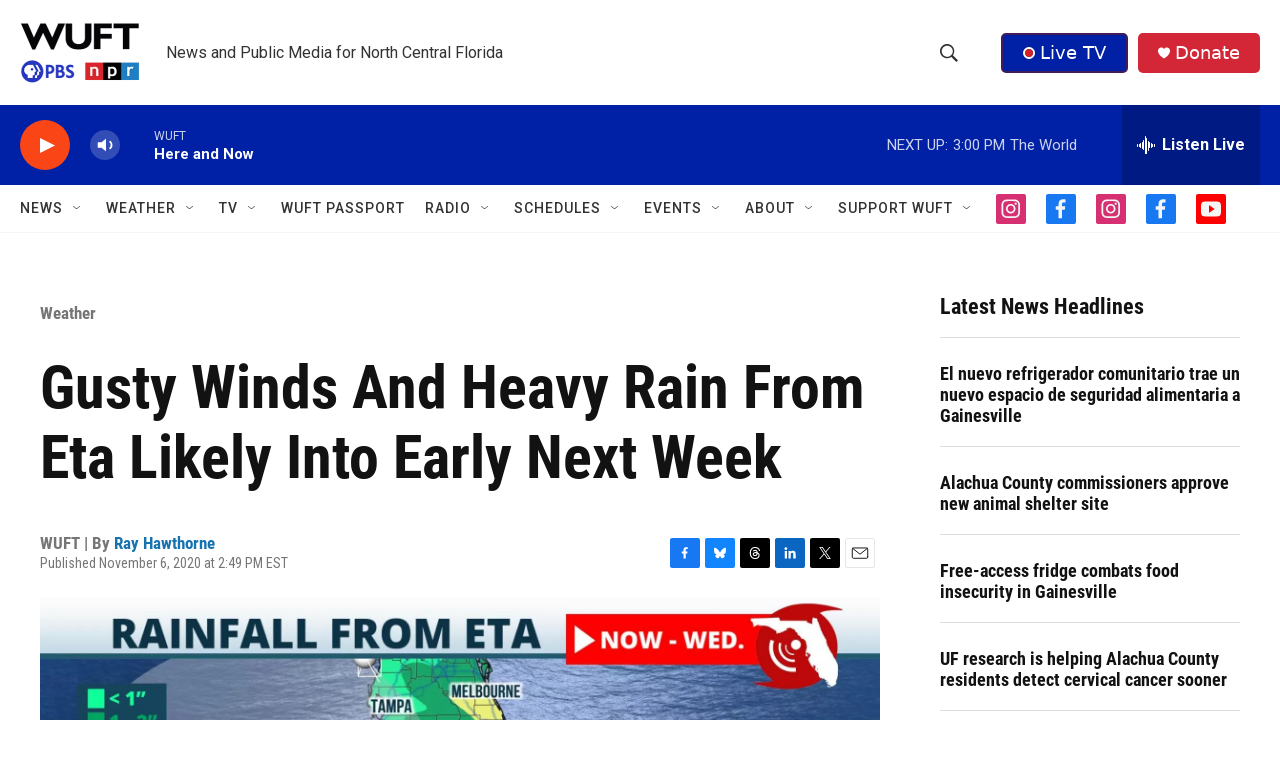

--- FILE ---
content_type: text/html;charset=UTF-8
request_url: https://www.wuft.org/weather/2020-11-06/gusty-winds-and-heavy-rain-from-eta-likely-into-early-next-week
body_size: 43016
content:
<!DOCTYPE html>
<html class="ArtP aside" lang="en">
    <head>
    <meta charset="UTF-8">

    

    <style data-cssvarsponyfill="true">
        :root { --siteBgColorInverse: #121212; --primaryTextColorInverse: #ffffff; --secondaryTextColorInverse: #cccccc; --tertiaryTextColorInverse: #c5c5c5; --headerBgColorInverse: #121212; --headerBorderColorInverse: #dcddde; --headerTextColorInverse: #ffffff; --secC1_Inverse: #a2a2a2; --secC4_Inverse: #282828; --headerNavBarBgColorInverse: #121212; --headerMenuBgColorInverse: #ffffff; --headerMenuTextColorInverse: #6b2b85; --headerMenuTextColorHoverInverse: #6b2b85; --liveBlogTextColorInverse: #ffffff; --applyButtonColorInverse: #4485D5; --applyButtonTextColorInverse: #4485D5; --siteBgColor: #ffffff; --primaryTextColor: #121212; --secondaryTextColor: #666666; --secC1: #767676; --secC4: #f5f5f5; --secC5: #ffffff; --siteBgColor: #ffffff; --siteInverseBgColor: #000000; --linkColor: #1772b0; --linkHoverColor: #125c8e; --headerBgColor: #ffffff; --headerBgColorInverse: #000000; --headerBorderColor: #858585; --headerBorderColorInverse: #858585; --tertiaryTextColor: #1c1c1c; --headerTextColor: #333333; --buttonTextColor: #ffffff; --headerNavBarBgColor: #ffffff; --headerNavBarTextColor: #333333; --headerMenuBgColor: #ffffff; --headerMenuTextColor: #333333; --headerMenuTextColorHover: #767676; --liveBlogTextColor: #282829; --applyButtonColor: #194173; --applyButtonTextColor: #2c4273; --primaryColor1: #0021a5; --primaryColor2: #fa4616; --breakingColor: #fa4616; --secC2: #dcdcdc; --secC3: #e6e6e6; --secC5: #ffffff; --linkColor: #1772b0; --linkHoverColor: #125c8e; --donateBGColor: #d32737; --headerIconColor: #ffffff; --hatButtonBgColor: #0021a5; --hatButtonBgHoverColor: #411c58; --hatButtonBorderColor: #411c58; --hatButtonBorderHoverColor: #ffffff; --hatButtoniconColor: #d62021; --hatButtonTextColor: #ffffff; --hatButtonTextHoverColor: #ffffff; --footerTextColor: #ffffff; --footerTextBgColor: #ffffff; --footerPartnersBgColor: #000000; --listBorderColor: #000000; --gridBorderColor: #e6e6e6; --tagButtonBorderColor: #1772b0; --tagButtonTextColor: #1772b0; --breakingTextColor: #ffffff; --sectionTextColor: #ff6f00; --contentWidth: 1240px; --primaryHeadlineFont: sans-serif; --secHlFont: sans-serif; --bodyFont: sans-serif; --colorWhite: #ffffff; --colorBlack: #000000;} .fonts-loaded { --primaryHeadlineFont: "Roboto Condensed"; --secHlFont: "Roboto Condensed"; --bodyFont: "Roboto"; --liveBlogBodyFont: "Roboto";}
    </style>

    
    <meta property="og:title" content="Gusty Winds And Heavy Rain From Eta Likely Into Early Next Week">

    <meta property="og:url" content="https://www.wuft.org/weather/2020-11-06/gusty-winds-and-heavy-rain-from-eta-likely-into-early-next-week">

    <meta property="og:image" content="https://npr.brightspotcdn.com/dims4/default/484bb6a/2147483647/strip/true/crop/1920x1008+0+36/resize/1200x630!/quality/90/?url=http%3A%2F%2Fnpr-brightspot.s3.amazonaws.com%2Flegacy%2Fnews%2Ffiles%2F2020%2F11%2Feta_track_and_rainfall_0.jpg">

    
    <meta property="og:image:url" content="https://npr.brightspotcdn.com/dims4/default/484bb6a/2147483647/strip/true/crop/1920x1008+0+36/resize/1200x630!/quality/90/?url=http%3A%2F%2Fnpr-brightspot.s3.amazonaws.com%2Flegacy%2Fnews%2Ffiles%2F2020%2F11%2Feta_track_and_rainfall_0.jpg">
    
    <meta property="og:image:width" content="1200">
    <meta property="og:image:height" content="630">
    <meta property="og:image:type" content="image/jpeg">
    

    <meta property="og:description" content="Days of occasional heavy rainfall may increase the risk of flooding over saturated South Florida late this upcoming weekend into early next week ahead...">

    <meta property="og:site_name" content="WUFT | News and public media for north central Florida">



    <meta property="og:type" content="article">

    <meta property="article:author" content="https://www.wuft.org/people/rayhawthorne">

    <meta property="article:published_time" content="2020-11-06T19:49:55">

    <meta property="article:modified_time" content="2024-01-03T21:29:02.514">

    <meta property="article:section" content="Weather">

    <meta property="article:tag" content="Hawthorne">

    <meta property="article:tag" content="Florida">

    <meta property="article:tag" content="hurricane">

    <meta property="article:tag" content="Rain">

    <meta property="article:tag" content="water">

    <meta property="article:tag" content="Gulf of Mexico">

    <meta property="article:tag" content="flooding">

    <meta property="article:tag" content="state">

    <meta property="article:tag" content="saturday">

    
    <meta name="twitter:card" content="summary_large_image"/>
    
    
    
    
    <meta name="twitter:description" content="Days of occasional heavy rainfall may increase the risk of flooding over saturated South Florida late this upcoming weekend into early next week ahead..."/>
    
    
    <meta name="twitter:image" content="https://npr.brightspotcdn.com/dims4/default/043002b/2147483647/strip/true/crop/1920x1080+0+0/resize/1200x675!/quality/90/?url=http%3A%2F%2Fnpr-brightspot.s3.amazonaws.com%2Flegacy%2Fnews%2Ffiles%2F2020%2F11%2Feta_track_and_rainfall_0.jpg"/>

    
    
    
    
    <meta name="twitter:title" content="Gusty Winds And Heavy Rain From Eta Likely Into Early Next Week"/>
    

<meta name="robots" content="max-image-preview:large">

<meta name="disqus.shortname" content="npr-wuft">
<meta name="disqus.url" content="https://www.wuft.org/weather/2020-11-06/gusty-winds-and-heavy-rain-from-eta-likely-into-early-next-week">
<meta name="disqus.title" content="Gusty Winds And Heavy Rain From Eta Likely Into Early Next Week">
<meta name="disqus.identifier" content="0000018b-8b75-d33b-ab8b-ff75984f0104">
    <meta property="fb:app_id" content="888804271575849">



    <link data-cssvarsponyfill="true" class="Webpack-css" rel="stylesheet" href="https://npr.brightspotcdn.com/resource/00000177-1bc0-debb-a57f-dfcf4a950000/styleguide/All.min.0db89f2a608a6b13cec2d9fc84f71c45.gz.css">

    

    <style>.FooterNavigation-items-item {
    display: inline-block
}</style>
<style>[class*='-articleBody'] > ul,
[class*='-articleBody'] > ul ul {
    list-style-type: disc;
}</style>


    <meta name="viewport" content="width=device-width, initial-scale=1, viewport-fit=cover"><title>Gusty Winds And Heavy Rain From Eta Likely Into Early Next Week</title><meta name="description" content="Days of occasional heavy rainfall may increase the risk of flooding over saturated South Florida late this upcoming weekend into early next week ahead..."><link rel="canonical" href="https://www.wuft.org/weather/2020-11-06/gusty-winds-and-heavy-rain-from-eta-likely-into-early-next-week"><meta name="brightspot.contentId" content="0000018b-8b75-d33b-ab8b-ff75984f0104"><link rel="apple-touch-icon"sizes="180x180"href="/apple-touch-icon.png"><link rel="icon"type="image/png"href="/favicon-32x32.png"><link rel="icon"type="image/png"href="/favicon-16x16.png">
    
    
    <meta name="brightspot-dataLayer" content="{
  &quot;author&quot; : &quot;Ray Hawthorne&quot;,
  &quot;bspStoryId&quot; : &quot;0000018b-8b75-d33b-ab8b-ff75984f0104&quot;,
  &quot;category&quot; : &quot;Weather&quot;,
  &quot;inlineAudio&quot; : 0,
  &quot;keywords&quot; : &quot;Hawthorne (News),Florida (News),hurricane (News),Rain (News),water (News),Gulf of Mexico (News),flooding (News),state (News),saturday (News)&quot;,
  &quot;nprCmsSite&quot; : true,
  &quot;nprStoryId&quot; : &quot;&quot;,
  &quot;pageType&quot; : &quot;news-story&quot;,
  &quot;program&quot; : &quot;&quot;,
  &quot;publishedDate&quot; : &quot;2020-11-06T14:49:55Z&quot;,
  &quot;siteName&quot; : &quot;WUFT | News and public media for north central Florida&quot;,
  &quot;station&quot; : &quot;WUFT&quot;,
  &quot;stationOrgId&quot; : &quot;1177&quot;,
  &quot;storyOrgId&quot; : &quot;0&quot;,
  &quot;storyTheme&quot; : &quot;news-story&quot;,
  &quot;storyTitle&quot; : &quot;Gusty Winds And Heavy Rain From Eta Likely Into Early Next Week&quot;,
  &quot;timezone&quot; : &quot;America/New_York&quot;,
  &quot;wordCount&quot; : 0,
  &quot;series&quot; : &quot;&quot;
}">
    <script id="brightspot-dataLayer">
        (function () {
            var dataValue = document.head.querySelector('meta[name="brightspot-dataLayer"]').content;
            if (dataValue) {
                window.brightspotDataLayer = JSON.parse(dataValue);
            }
        })();
    </script>

    <link rel="amphtml" href="https://www.wuft.org/weather/2020-11-06/gusty-winds-and-heavy-rain-from-eta-likely-into-early-next-week?_amp=true">

    

    
    <script src="https://npr.brightspotcdn.com/resource/00000177-1bc0-debb-a57f-dfcf4a950000/styleguide/All.min.fd8f7fccc526453c829dde80fc7c2ef5.gz.js" async></script>
    

    <script type="application/ld+json">{"@context":"http://schema.org","@type":"NewsArticle","author":[{"@context":"http://schema.org","@type":"Person","name":"Ray Hawthorne","url":"https://www.wuft.org/people/rayhawthorne"}],"dateModified":"2024-01-03T16:29:02Z","datePublished":"2020-11-06T14:49:55Z","headline":"Gusty Winds And Heavy Rain From Eta Likely Into Early Next Week","image":{"@context":"http://schema.org","@type":"ImageObject","url":"https://npr.brightspotcdn.com/legacy/news/files/2020/11/eta_track_and_rainfall_0.jpg"},"mainEntityOfPage":{"@type":"NewsArticle","@id":"https://www.wuft.org/weather/2020-11-06/gusty-winds-and-heavy-rain-from-eta-likely-into-early-next-week"},"publisher":{"@type":"Organization","name":"WUFT","logo":{"@context":"http://schema.org","@type":"ImageObject","height":"60","url":"https://npr.brightspotcdn.com/dims4/default/03098f5/2147483647/resize/x60/quality/90/?url=http%3A%2F%2Fnpr-brightspot.s3.amazonaws.com%2F4a%2F4a%2Fc7f02b9f4431890c530b8c2e7be6%2Fwuft-pbs-npr-vertical-header-logo.png","width":"119"}}}</script><script type="application/ld+json">{"@context":"http://schema.org","@type":"BreadcrumbList","itemListElement":[{"@context":"http://schema.org","@type":"ListItem","item":"https://www.wuft.org/weather","name":"Weather (News)","position":"1"}]}</script><script async="async" src="https://securepubads.g.doubleclick.net/tag/js/gpt.js"></script>
<script type="text/javascript">
    // Google tag setup
    var googletag = googletag || {};
    googletag.cmd = googletag.cmd || [];

    googletag.cmd.push(function () {
        // @see https://developers.google.com/publisher-tag/reference#googletag.PubAdsService_enableLazyLoad
        googletag.pubads().enableLazyLoad({
            fetchMarginPercent: 100, // fetch and render ads within this % of viewport
            renderMarginPercent: 100,
            mobileScaling: 1  // Same on mobile.
        });

        googletag.pubads().enableSingleRequest()
        googletag.pubads().enableAsyncRendering()
        googletag.pubads().collapseEmptyDivs()
        googletag.pubads().disableInitialLoad()
        googletag.enableServices()
    })
</script>
<script type="application/ld+json">{"@context":"http://schema.org","@type":"ListenAction","description":"Days of occasional heavy rainfall may increase the risk of flooding over saturated South Florida late this upcoming weekend into early next week ahead...","name":"Gusty Winds And Heavy Rain From Eta Likely Into Early Next Week"}</script><meta name="gtm-dataLayer" content="{
  &quot;gtmAuthor&quot; : &quot;Ray Hawthorne&quot;,
  &quot;gtmBspStoryId&quot; : &quot;0000018b-8b75-d33b-ab8b-ff75984f0104&quot;,
  &quot;gtmCategory&quot; : &quot;Weather&quot;,
  &quot;gtmInlineAudio&quot; : 0,
  &quot;gtmKeywords&quot; : &quot;Hawthorne (News),Florida (News),hurricane (News),Rain (News),water (News),Gulf of Mexico (News),flooding (News),state (News),saturday (News)&quot;,
  &quot;gtmNprCmsSite&quot; : true,
  &quot;gtmNprStoryId&quot; : &quot;&quot;,
  &quot;gtmPageType&quot; : &quot;news-story&quot;,
  &quot;gtmProgram&quot; : &quot;&quot;,
  &quot;gtmPublishedDate&quot; : &quot;2020-11-06T14:49:55Z&quot;,
  &quot;gtmSiteName&quot; : &quot;WUFT | News and public media for north central Florida&quot;,
  &quot;gtmStation&quot; : &quot;WUFT&quot;,
  &quot;gtmStationOrgId&quot; : &quot;1177&quot;,
  &quot;gtmStoryOrgId&quot; : &quot;0&quot;,
  &quot;gtmStoryTheme&quot; : &quot;news-story&quot;,
  &quot;gtmStoryTitle&quot; : &quot;Gusty Winds And Heavy Rain From Eta Likely Into Early Next Week&quot;,
  &quot;gtmTimezone&quot; : &quot;America/New_York&quot;,
  &quot;gtmWordCount&quot; : 0,
  &quot;gtmSeries&quot; : &quot;&quot;
}"><script>

    (function () {
        var dataValue = document.head.querySelector('meta[name="gtm-dataLayer"]').content;
        if (dataValue) {
            window.dataLayer = window.dataLayer || [];
            dataValue = JSON.parse(dataValue);
            dataValue['event'] = 'gtmFirstView';
            window.dataLayer.push(dataValue);
        }
    })();

    (function(w,d,s,l,i){w[l]=w[l]||[];w[l].push({'gtm.start':
            new Date().getTime(),event:'gtm.js'});var f=d.getElementsByTagName(s)[0],
        j=d.createElement(s),dl=l!='dataLayer'?'&l='+l:'';j.async=true;j.src=
        'https://www.googletagmanager.com/gtm.js?id='+i+dl;f.parentNode.insertBefore(j,f);
})(window,document,'script','dataLayer','GTM-N39QFDR');</script><!-- no longer used, moved disqus script to be loaded by ps-disqus-comment-module.js to avoid errors --><script>

  window.fbAsyncInit = function() {
      FB.init({
          
              appId : '888804271575849',
          
          xfbml : true,
          version : 'v2.9'
      });
  };

  (function(d, s, id){
     var js, fjs = d.getElementsByTagName(s)[0];
     if (d.getElementById(id)) {return;}
     js = d.createElement(s); js.id = id;
     js.src = "//connect.facebook.net/en_US/sdk.js";
     fjs.parentNode.insertBefore(js, fjs);
   }(document, 'script', 'facebook-jssdk'));
</script>
<script>window.addEventListener('DOMContentLoaded', (event) => {
    window.nulldurationobserver = new MutationObserver(function (mutations) {
        document.querySelectorAll('.StreamPill-duration').forEach(pill => { 
      if (pill.innerText == "LISTENNULL") {
         pill.innerText = "LISTEN"
      } 
    });
      });

      window.nulldurationobserver.observe(document.body, {
        childList: true,
        subtree: true
      });
});
</script>


    <script>
        var head = document.getElementsByTagName('head')
        head = head[0]
        var link = document.createElement('link');
        link.setAttribute('href', 'https://fonts.googleapis.com/css?family=Roboto Condensed|Roboto|Roboto:400,500,700&display=swap');
        var relList = link.relList;

        if (relList && relList.supports('preload')) {
            link.setAttribute('as', 'style');
            link.setAttribute('rel', 'preload');
            link.setAttribute('onload', 'this.rel="stylesheet"');
            link.setAttribute('crossorigin', 'anonymous');
        } else {
            link.setAttribute('rel', 'stylesheet');
        }

        head.appendChild(link);
    </script>
</head>


    <body class="Page-body" data-content-width="1240px">
    <noscript>
    <iframe src="https://www.googletagmanager.com/ns.html?id=GTM-N39QFDR" height="0" width="0" style="display:none;visibility:hidden"></iframe>
</noscript>
        

    <!-- Putting icons here, so we don't have to include in a bunch of -body hbs's -->
<svg xmlns="http://www.w3.org/2000/svg" style="display:none" id="iconsMap1" class="iconsMap">
    <symbol id="play-icon" viewBox="0 0 115 115">
        <polygon points="0,0 115,57.5 0,115" fill="currentColor" />
    </symbol>
    <symbol id="grid" viewBox="0 0 32 32">
            <g>
                <path d="M6.4,5.7 C6.4,6.166669 6.166669,6.4 5.7,6.4 L0.7,6.4 C0.233331,6.4 0,6.166669 0,5.7 L0,0.7 C0,0.233331 0.233331,0 0.7,0 L5.7,0 C6.166669,0 6.4,0.233331 6.4,0.7 L6.4,5.7 Z M19.2,5.7 C19.2,6.166669 18.966669,6.4 18.5,6.4 L13.5,6.4 C13.033331,6.4 12.8,6.166669 12.8,5.7 L12.8,0.7 C12.8,0.233331 13.033331,0 13.5,0 L18.5,0 C18.966669,0 19.2,0.233331 19.2,0.7 L19.2,5.7 Z M32,5.7 C32,6.166669 31.766669,6.4 31.3,6.4 L26.3,6.4 C25.833331,6.4 25.6,6.166669 25.6,5.7 L25.6,0.7 C25.6,0.233331 25.833331,0 26.3,0 L31.3,0 C31.766669,0 32,0.233331 32,0.7 L32,5.7 Z M6.4,18.5 C6.4,18.966669 6.166669,19.2 5.7,19.2 L0.7,19.2 C0.233331,19.2 0,18.966669 0,18.5 L0,13.5 C0,13.033331 0.233331,12.8 0.7,12.8 L5.7,12.8 C6.166669,12.8 6.4,13.033331 6.4,13.5 L6.4,18.5 Z M19.2,18.5 C19.2,18.966669 18.966669,19.2 18.5,19.2 L13.5,19.2 C13.033331,19.2 12.8,18.966669 12.8,18.5 L12.8,13.5 C12.8,13.033331 13.033331,12.8 13.5,12.8 L18.5,12.8 C18.966669,12.8 19.2,13.033331 19.2,13.5 L19.2,18.5 Z M32,18.5 C32,18.966669 31.766669,19.2 31.3,19.2 L26.3,19.2 C25.833331,19.2 25.6,18.966669 25.6,18.5 L25.6,13.5 C25.6,13.033331 25.833331,12.8 26.3,12.8 L31.3,12.8 C31.766669,12.8 32,13.033331 32,13.5 L32,18.5 Z M6.4,31.3 C6.4,31.766669 6.166669,32 5.7,32 L0.7,32 C0.233331,32 0,31.766669 0,31.3 L0,26.3 C0,25.833331 0.233331,25.6 0.7,25.6 L5.7,25.6 C6.166669,25.6 6.4,25.833331 6.4,26.3 L6.4,31.3 Z M19.2,31.3 C19.2,31.766669 18.966669,32 18.5,32 L13.5,32 C13.033331,32 12.8,31.766669 12.8,31.3 L12.8,26.3 C12.8,25.833331 13.033331,25.6 13.5,25.6 L18.5,25.6 C18.966669,25.6 19.2,25.833331 19.2,26.3 L19.2,31.3 Z M32,31.3 C32,31.766669 31.766669,32 31.3,32 L26.3,32 C25.833331,32 25.6,31.766669 25.6,31.3 L25.6,26.3 C25.6,25.833331 25.833331,25.6 26.3,25.6 L31.3,25.6 C31.766669,25.6 32,25.833331 32,26.3 L32,31.3 Z" id=""></path>
            </g>
    </symbol>
    <symbol id="radio-stream" width="18" height="19" viewBox="0 0 18 19">
        <g fill="currentColor" fill-rule="nonzero">
            <path d="M.5 8c-.276 0-.5.253-.5.565v1.87c0 .312.224.565.5.565s.5-.253.5-.565v-1.87C1 8.253.776 8 .5 8zM2.5 8c-.276 0-.5.253-.5.565v1.87c0 .312.224.565.5.565s.5-.253.5-.565v-1.87C3 8.253 2.776 8 2.5 8zM3.5 7c-.276 0-.5.276-.5.617v3.766c0 .34.224.617.5.617s.5-.276.5-.617V7.617C4 7.277 3.776 7 3.5 7zM5.5 6c-.276 0-.5.275-.5.613v5.774c0 .338.224.613.5.613s.5-.275.5-.613V6.613C6 6.275 5.776 6 5.5 6zM6.5 4c-.276 0-.5.26-.5.58v8.84c0 .32.224.58.5.58s.5-.26.5-.58V4.58C7 4.26 6.776 4 6.5 4zM8.5 0c-.276 0-.5.273-.5.61v17.78c0 .337.224.61.5.61s.5-.273.5-.61V.61C9 .273 8.776 0 8.5 0zM9.5 2c-.276 0-.5.274-.5.612v14.776c0 .338.224.612.5.612s.5-.274.5-.612V2.612C10 2.274 9.776 2 9.5 2zM11.5 5c-.276 0-.5.276-.5.616v8.768c0 .34.224.616.5.616s.5-.276.5-.616V5.616c0-.34-.224-.616-.5-.616zM12.5 6c-.276 0-.5.262-.5.584v4.832c0 .322.224.584.5.584s.5-.262.5-.584V6.584c0-.322-.224-.584-.5-.584zM14.5 7c-.276 0-.5.29-.5.647v3.706c0 .357.224.647.5.647s.5-.29.5-.647V7.647C15 7.29 14.776 7 14.5 7zM15.5 8c-.276 0-.5.253-.5.565v1.87c0 .312.224.565.5.565s.5-.253.5-.565v-1.87c0-.312-.224-.565-.5-.565zM17.5 8c-.276 0-.5.253-.5.565v1.87c0 .312.224.565.5.565s.5-.253.5-.565v-1.87c0-.312-.224-.565-.5-.565z"/>
        </g>
    </symbol>
    <symbol id="icon-magnify" viewBox="0 0 31 31">
        <g>
            <path fill-rule="evenodd" d="M22.604 18.89l-.323.566 8.719 8.8L28.255 31l-8.719-8.8-.565.404c-2.152 1.346-4.386 2.018-6.7 2.018-3.39 0-6.284-1.21-8.679-3.632C1.197 18.568 0 15.66 0 12.27c0-3.39 1.197-6.283 3.592-8.678C5.987 1.197 8.88 0 12.271 0c3.39 0 6.283 1.197 8.678 3.592 2.395 2.395 3.593 5.288 3.593 8.679 0 2.368-.646 4.574-1.938 6.62zM19.162 5.77C17.322 3.925 15.089 3 12.46 3c-2.628 0-4.862.924-6.702 2.77C3.92 7.619 3 9.862 3 12.5c0 2.639.92 4.882 2.76 6.73C7.598 21.075 9.832 22 12.46 22c2.629 0 4.862-.924 6.702-2.77C21.054 17.33 22 15.085 22 12.5c0-2.586-.946-4.83-2.838-6.73z"/>
        </g>
    </symbol>
    <symbol id="burger-menu" viewBox="0 0 14 10">
        <g>
            <path fill-rule="evenodd" d="M0 5.5v-1h14v1H0zM0 1V0h14v1H0zm0 9V9h14v1H0z"></path>
        </g>
    </symbol>
    <symbol id="close-x" viewBox="0 0 14 14">
        <g>
            <path fill-rule="nonzero" d="M6.336 7L0 .664.664 0 7 6.336 13.336 0 14 .664 7.664 7 14 13.336l-.664.664L7 7.664.664 14 0 13.336 6.336 7z"></path>
        </g>
    </symbol>
    <symbol id="share-more-arrow" viewBox="0 0 512 512" style="enable-background:new 0 0 512 512;">
        <g>
            <g>
                <path d="M512,241.7L273.643,3.343v156.152c-71.41,3.744-138.015,33.337-188.958,84.28C30.075,298.384,0,370.991,0,448.222v60.436
                    l29.069-52.985c45.354-82.671,132.173-134.027,226.573-134.027c5.986,0,12.004,0.212,18.001,0.632v157.779L512,241.7z
                    M255.642,290.666c-84.543,0-163.661,36.792-217.939,98.885c26.634-114.177,129.256-199.483,251.429-199.483h15.489V78.131
                    l163.568,163.568L304.621,405.267V294.531l-13.585-1.683C279.347,291.401,267.439,290.666,255.642,290.666z"></path>
            </g>
        </g>
    </symbol>
    <symbol id="chevron" viewBox="0 0 100 100">
        <g>
            <path d="M22.4566257,37.2056786 L-21.4456527,71.9511488 C-22.9248661,72.9681457 -24.9073712,72.5311671 -25.8758148,70.9765924 L-26.9788683,69.2027424 C-27.9450684,67.6481676 -27.5292733,65.5646602 -26.0500598,64.5484493 L20.154796,28.2208967 C21.5532435,27.2597011 23.3600078,27.2597011 24.759951,28.2208967 L71.0500598,64.4659264 C72.5292733,65.4829232 72.9450684,67.5672166 71.9788683,69.1217913 L70.8750669,70.8956413 C69.9073712,72.4502161 67.9241183,72.8848368 66.4449048,71.8694118 L22.4566257,37.2056786 Z" id="Transparent-Chevron" transform="translate(22.500000, 50.000000) rotate(90.000000) translate(-22.500000, -50.000000) "></path>
        </g>
    </symbol>
</svg>

<svg xmlns="http://www.w3.org/2000/svg" style="display:none" id="iconsMap2" class="iconsMap">
    <symbol id="mono-icon-facebook" viewBox="0 0 10 19">
        <path fill-rule="evenodd" d="M2.707 18.25V10.2H0V7h2.707V4.469c0-1.336.375-2.373 1.125-3.112C4.582.62 5.578.25 6.82.25c1.008 0 1.828.047 2.461.14v2.848H7.594c-.633 0-1.067.14-1.301.422-.188.235-.281.61-.281 1.125V7H9l-.422 3.2H6.012v8.05H2.707z"></path>
    </symbol>
    <symbol id="mono-icon-instagram" viewBox="0 0 17 17">
        <g>
            <path fill-rule="evenodd" d="M8.281 4.207c.727 0 1.4.182 2.022.545a4.055 4.055 0 0 1 1.476 1.477c.364.62.545 1.294.545 2.021 0 .727-.181 1.4-.545 2.021a4.055 4.055 0 0 1-1.476 1.477 3.934 3.934 0 0 1-2.022.545c-.726 0-1.4-.182-2.021-.545a4.055 4.055 0 0 1-1.477-1.477 3.934 3.934 0 0 1-.545-2.021c0-.727.182-1.4.545-2.021A4.055 4.055 0 0 1 6.26 4.752a3.934 3.934 0 0 1 2.021-.545zm0 6.68a2.54 2.54 0 0 0 1.864-.774 2.54 2.54 0 0 0 .773-1.863 2.54 2.54 0 0 0-.773-1.863 2.54 2.54 0 0 0-1.864-.774 2.54 2.54 0 0 0-1.863.774 2.54 2.54 0 0 0-.773 1.863c0 .727.257 1.348.773 1.863a2.54 2.54 0 0 0 1.863.774zM13.45 4.03c-.023.258-.123.48-.299.668a.856.856 0 0 1-.65.281.913.913 0 0 1-.668-.28.913.913 0 0 1-.281-.669c0-.258.094-.48.281-.668a.913.913 0 0 1 .668-.28c.258 0 .48.093.668.28.187.188.281.41.281.668zm2.672.95c.023.656.035 1.746.035 3.269 0 1.523-.017 2.62-.053 3.287-.035.668-.134 1.248-.298 1.74a4.098 4.098 0 0 1-.967 1.53 4.098 4.098 0 0 1-1.53.966c-.492.164-1.072.264-1.74.3-.668.034-1.763.052-3.287.052-1.523 0-2.619-.018-3.287-.053-.668-.035-1.248-.146-1.74-.334a3.747 3.747 0 0 1-1.53-.931 4.098 4.098 0 0 1-.966-1.53c-.164-.492-.264-1.072-.299-1.74C.424 10.87.406 9.773.406 8.25S.424 5.63.46 4.963c.035-.668.135-1.248.299-1.74.21-.586.533-1.096.967-1.53A4.098 4.098 0 0 1 3.254.727c.492-.164 1.072-.264 1.74-.3C5.662.394 6.758.376 8.281.376c1.524 0 2.62.018 3.287.053.668.035 1.248.135 1.74.299a4.098 4.098 0 0 1 2.496 2.496c.165.492.27 1.078.317 1.757zm-1.687 7.91c.14-.399.234-1.032.28-1.899.024-.515.036-1.242.036-2.18V7.689c0-.961-.012-1.688-.035-2.18-.047-.89-.14-1.524-.281-1.899a2.537 2.537 0 0 0-1.512-1.511c-.375-.14-1.008-.235-1.899-.282a51.292 51.292 0 0 0-2.18-.035H7.72c-.938 0-1.664.012-2.18.035-.867.047-1.5.141-1.898.282a2.537 2.537 0 0 0-1.512 1.511c-.14.375-.234 1.008-.281 1.899a51.292 51.292 0 0 0-.036 2.18v1.125c0 .937.012 1.664.036 2.18.047.866.14 1.5.28 1.898.306.726.81 1.23 1.513 1.511.398.141 1.03.235 1.898.282.516.023 1.242.035 2.18.035h1.125c.96 0 1.687-.012 2.18-.035.89-.047 1.523-.141 1.898-.282.726-.304 1.23-.808 1.512-1.511z"></path>
        </g>
    </symbol>
    <symbol id="mono-icon-email" viewBox="0 0 512 512">
        <g>
            <path d="M67,148.7c11,5.8,163.8,89.1,169.5,92.1c5.7,3,11.5,4.4,20.5,4.4c9,0,14.8-1.4,20.5-4.4c5.7-3,158.5-86.3,169.5-92.1
                c4.1-2.1,11-5.9,12.5-10.2c2.6-7.6-0.2-10.5-11.3-10.5H257H65.8c-11.1,0-13.9,3-11.3,10.5C56,142.9,62.9,146.6,67,148.7z"></path>
            <path d="M455.7,153.2c-8.2,4.2-81.8,56.6-130.5,88.1l82.2,92.5c2,2,2.9,4.4,1.8,5.6c-1.2,1.1-3.8,0.5-5.9-1.4l-98.6-83.2
                c-14.9,9.6-25.4,16.2-27.2,17.2c-7.7,3.9-13.1,4.4-20.5,4.4c-7.4,0-12.8-0.5-20.5-4.4c-1.9-1-12.3-7.6-27.2-17.2l-98.6,83.2
                c-2,2-4.7,2.6-5.9,1.4c-1.2-1.1-0.3-3.6,1.7-5.6l82.1-92.5c-48.7-31.5-123.1-83.9-131.3-88.1c-8.8-4.5-9.3,0.8-9.3,4.9
                c0,4.1,0,205,0,205c0,9.3,13.7,20.9,23.5,20.9H257h185.5c9.8,0,21.5-11.7,21.5-20.9c0,0,0-201,0-205
                C464,153.9,464.6,148.7,455.7,153.2z"></path>
        </g>
    </symbol>
    <symbol id="default-image" width="24" height="24" viewBox="0 0 24 24" fill="none" stroke="currentColor" stroke-width="2" stroke-linecap="round" stroke-linejoin="round" class="feather feather-image">
        <rect x="3" y="3" width="18" height="18" rx="2" ry="2"></rect>
        <circle cx="8.5" cy="8.5" r="1.5"></circle>
        <polyline points="21 15 16 10 5 21"></polyline>
    </symbol>
    <symbol id="icon-email" width="18px" viewBox="0 0 20 14">
        <g id="Symbols" stroke="none" stroke-width="1" fill="none" fill-rule="evenodd" stroke-linecap="round" stroke-linejoin="round">
            <g id="social-button-bar" transform="translate(-125.000000, -8.000000)" stroke="#000000">
                <g id="Group-2" transform="translate(120.000000, 0.000000)">
                    <g id="envelope" transform="translate(6.000000, 9.000000)">
                        <path d="M17.5909091,10.6363636 C17.5909091,11.3138182 17.0410909,11.8636364 16.3636364,11.8636364 L1.63636364,11.8636364 C0.958909091,11.8636364 0.409090909,11.3138182 0.409090909,10.6363636 L0.409090909,1.63636364 C0.409090909,0.958090909 0.958909091,0.409090909 1.63636364,0.409090909 L16.3636364,0.409090909 C17.0410909,0.409090909 17.5909091,0.958090909 17.5909091,1.63636364 L17.5909091,10.6363636 L17.5909091,10.6363636 Z" id="Stroke-406"></path>
                        <polyline id="Stroke-407" points="17.1818182 0.818181818 9 7.36363636 0.818181818 0.818181818"></polyline>
                    </g>
                </g>
            </g>
        </g>
    </symbol>
    <symbol id="mono-icon-print" viewBox="0 0 12 12">
        <g fill-rule="evenodd">
            <path fill-rule="nonzero" d="M9 10V7H3v3H1a1 1 0 0 1-1-1V4a1 1 0 0 1 1-1h10a1 1 0 0 1 1 1v3.132A2.868 2.868 0 0 1 9.132 10H9zm.5-4.5a1 1 0 1 0 0-2 1 1 0 0 0 0 2zM3 0h6v2H3z"></path>
            <path d="M4 8h4v4H4z"></path>
        </g>
    </symbol>
    <symbol id="mono-icon-copylink" viewBox="0 0 12 12">
        <g fill-rule="evenodd">
            <path d="M10.199 2.378c.222.205.4.548.465.897.062.332.016.614-.132.774L8.627 6.106c-.187.203-.512.232-.75-.014a.498.498 0 0 0-.706.028.499.499 0 0 0 .026.706 1.509 1.509 0 0 0 2.165-.04l1.903-2.06c.37-.398.506-.98.382-1.636-.105-.557-.392-1.097-.77-1.445L9.968.8C9.591.452 9.03.208 8.467.145 7.803.072 7.233.252 6.864.653L4.958 2.709a1.509 1.509 0 0 0 .126 2.161.5.5 0 1 0 .68-.734c-.264-.218-.26-.545-.071-.747L7.597 1.33c.147-.16.425-.228.76-.19.353.038.71.188.931.394l.91.843.001.001zM1.8 9.623c-.222-.205-.4-.549-.465-.897-.062-.332-.016-.614.132-.774l1.905-2.057c.187-.203.512-.232.75.014a.498.498 0 0 0 .706-.028.499.499 0 0 0-.026-.706 1.508 1.508 0 0 0-2.165.04L.734 7.275c-.37.399-.506.98-.382 1.637.105.557.392 1.097.77 1.445l.91.843c.376.35.937.594 1.5.656.664.073 1.234-.106 1.603-.507L7.04 9.291a1.508 1.508 0 0 0-.126-2.16.5.5 0 0 0-.68.734c.264.218.26.545.071.747l-1.904 2.057c-.147.16-.425.228-.76.191-.353-.038-.71-.188-.931-.394l-.91-.843z"></path>
            <path d="M8.208 3.614a.5.5 0 0 0-.707.028L3.764 7.677a.5.5 0 0 0 .734.68L8.235 4.32a.5.5 0 0 0-.027-.707"></path>
        </g>
    </symbol>
    <symbol id="mono-icon-linkedin" viewBox="0 0 16 17">
        <g fill-rule="evenodd">
            <path d="M3.734 16.125H.464V5.613h3.27zM2.117 4.172c-.515 0-.96-.188-1.336-.563A1.825 1.825 0 0 1 .22 2.273c0-.515.187-.96.562-1.335.375-.375.82-.563 1.336-.563.516 0 .961.188 1.336.563.375.375.563.82.563 1.335 0 .516-.188.961-.563 1.336-.375.375-.82.563-1.336.563zM15.969 16.125h-3.27v-5.133c0-.844-.07-1.453-.21-1.828-.259-.633-.762-.95-1.512-.95s-1.278.282-1.582.845c-.235.421-.352 1.043-.352 1.863v5.203H5.809V5.613h3.128v1.442h.036c.234-.469.609-.856 1.125-1.16.562-.375 1.218-.563 1.968-.563 1.524 0 2.59.48 3.2 1.441.468.774.703 1.97.703 3.586v5.766z"></path>
        </g>
    </symbol>
    <symbol id="mono-icon-pinterest" viewBox="0 0 512 512">
        <g>
            <path d="M256,32C132.3,32,32,132.3,32,256c0,91.7,55.2,170.5,134.1,205.2c-0.6-15.6-0.1-34.4,3.9-51.4
                c4.3-18.2,28.8-122.1,28.8-122.1s-7.2-14.3-7.2-35.4c0-33.2,19.2-58,43.2-58c20.4,0,30.2,15.3,30.2,33.6
                c0,20.5-13.1,51.1-19.8,79.5c-5.6,23.8,11.9,43.1,35.4,43.1c42.4,0,71-54.5,71-119.1c0-49.1-33.1-85.8-93.2-85.8
                c-67.9,0-110.3,50.7-110.3,107.3c0,19.5,5.8,33.3,14.8,43.9c4.1,4.9,4.7,6.9,3.2,12.5c-1.1,4.1-3.5,14-4.6,18
                c-1.5,5.7-6.1,7.7-11.2,5.6c-31.3-12.8-45.9-47-45.9-85.6c0-63.6,53.7-139.9,160.1-139.9c85.5,0,141.8,61.9,141.8,128.3
                c0,87.9-48.9,153.5-120.9,153.5c-24.2,0-46.9-13.1-54.7-27.9c0,0-13,51.6-15.8,61.6c-4.7,17.3-14,34.5-22.5,48
                c20.1,5.9,41.4,9.2,63.5,9.2c123.7,0,224-100.3,224-224C480,132.3,379.7,32,256,32z"></path>
        </g>
    </symbol>
    <symbol id="mono-icon-tumblr" viewBox="0 0 512 512">
        <g>
            <path d="M321.2,396.3c-11.8,0-22.4-2.8-31.5-8.3c-6.9-4.1-11.5-9.6-14-16.4c-2.6-6.9-3.6-22.3-3.6-46.4V224h96v-64h-96V48h-61.9
                c-2.7,21.5-7.5,44.7-14.5,58.6c-7,13.9-14,25.8-25.6,35.7c-11.6,9.9-25.6,17.9-41.9,23.3V224h48v140.4c0,19,2,33.5,5.9,43.5
                c4,10,11.1,19.5,21.4,28.4c10.3,8.9,22.8,15.7,37.3,20.5c14.6,4.8,31.4,7.2,50.4,7.2c16.7,0,30.3-1.7,44.7-5.1
                c14.4-3.4,30.5-9.3,48.2-17.6v-65.6C363.2,389.4,342.3,396.3,321.2,396.3z"></path>
        </g>
    </symbol>
    <symbol id="mono-icon-twitter" viewBox="0 0 1200 1227">
        <g>
            <path d="M714.163 519.284L1160.89 0H1055.03L667.137 450.887L357.328 0H0L468.492 681.821L0 1226.37H105.866L515.491
            750.218L842.672 1226.37H1200L714.137 519.284H714.163ZM569.165 687.828L521.697 619.934L144.011 79.6944H306.615L611.412
            515.685L658.88 583.579L1055.08 1150.3H892.476L569.165 687.854V687.828Z" fill="white"></path>
        </g>
    </symbol>
    <symbol id="mono-icon-youtube" viewBox="0 0 512 512">
        <g>
            <path fill-rule="evenodd" d="M508.6,148.8c0-45-33.1-81.2-74-81.2C379.2,65,322.7,64,265,64c-3,0-6,0-9,0s-6,0-9,0c-57.6,0-114.2,1-169.6,3.6
                c-40.8,0-73.9,36.4-73.9,81.4C1,184.6-0.1,220.2,0,255.8C-0.1,291.4,1,327,3.4,362.7c0,45,33.1,81.5,73.9,81.5
                c58.2,2.7,117.9,3.9,178.6,3.8c60.8,0.2,120.3-1,178.6-3.8c40.9,0,74-36.5,74-81.5c2.4-35.7,3.5-71.3,3.4-107
                C512.1,220.1,511,184.5,508.6,148.8z M207,353.9V157.4l145,98.2L207,353.9z"></path>
        </g>
    </symbol>
    <symbol id="mono-icon-flipboard" viewBox="0 0 500 500">
        <g>
            <path d="M0,0V500H500V0ZM400,200H300V300H200V400H100V100H400Z"></path>
        </g>
    </symbol>
    <symbol id="mono-icon-bluesky" viewBox="0 0 568 501">
        <g>
            <path d="M123.121 33.6637C188.241 82.5526 258.281 181.681 284 234.873C309.719 181.681 379.759 82.5526 444.879
            33.6637C491.866 -1.61183 568 -28.9064 568 57.9464C568 75.2916 558.055 203.659 552.222 224.501C531.947 296.954
            458.067 315.434 392.347 304.249C507.222 323.8 536.444 388.56 473.333 453.32C353.473 576.312 301.061 422.461
            287.631 383.039C285.169 375.812 284.017 372.431 284 375.306C283.983 372.431 282.831 375.812 280.369 383.039C266.939
            422.461 214.527 576.312 94.6667 453.32C31.5556 388.56 60.7778 323.8 175.653 304.249C109.933 315.434 36.0535
            296.954 15.7778 224.501C9.94525 203.659 0 75.2916 0 57.9464C0 -28.9064 76.1345 -1.61183 123.121 33.6637Z"
            fill="white">
            </path>
        </g>
    </symbol>
    <symbol id="mono-icon-threads" viewBox="0 0 192 192">
        <g>
            <path d="M141.537 88.9883C140.71 88.5919 139.87 88.2104 139.019 87.8451C137.537 60.5382 122.616 44.905 97.5619 44.745C97.4484 44.7443 97.3355 44.7443 97.222 44.7443C82.2364 44.7443 69.7731 51.1409 62.102 62.7807L75.881 72.2328C81.6116 63.5383 90.6052 61.6848 97.2286 61.6848C97.3051 61.6848 97.3819 61.6848 97.4576 61.6855C105.707 61.7381 111.932 64.1366 115.961 68.814C118.893 72.2193 120.854 76.925 121.825 82.8638C114.511 81.6207 106.601 81.2385 98.145 81.7233C74.3247 83.0954 59.0111 96.9879 60.0396 116.292C60.5615 126.084 65.4397 134.508 73.775 140.011C80.8224 144.663 89.899 146.938 99.3323 146.423C111.79 145.74 121.563 140.987 128.381 132.296C133.559 125.696 136.834 117.143 138.28 106.366C144.217 109.949 148.617 114.664 151.047 120.332C155.179 129.967 155.42 145.8 142.501 158.708C131.182 170.016 117.576 174.908 97.0135 175.059C74.2042 174.89 56.9538 167.575 45.7381 153.317C35.2355 139.966 29.8077 120.682 29.6052 96C29.8077 71.3178 35.2355 52.0336 45.7381 38.6827C56.9538 24.4249 74.2039 17.11 97.0132 16.9405C119.988 17.1113 137.539 24.4614 149.184 38.788C154.894 45.8136 159.199 54.6488 162.037 64.9503L178.184 60.6422C174.744 47.9622 169.331 37.0357 161.965 27.974C147.036 9.60668 125.202 0.195148 97.0695 0H96.9569C68.8816 0.19447 47.2921 9.6418 32.7883 28.0793C19.8819 44.4864 13.2244 67.3157 13.0007 95.9325L13 96L13.0007 96.0675C13.2244 124.684 19.8819 147.514 32.7883 163.921C47.2921 182.358 68.8816 191.806 96.9569 192H97.0695C122.03 191.827 139.624 185.292 154.118 170.811C173.081 151.866 172.51 128.119 166.26 113.541C161.776 103.087 153.227 94.5962 141.537 88.9883ZM98.4405 129.507C88.0005 130.095 77.1544 125.409 76.6196 115.372C76.2232 107.93 81.9158 99.626 99.0812 98.6368C101.047 98.5234 102.976 98.468 104.871 98.468C111.106 98.468 116.939 99.0737 122.242 100.233C120.264 124.935 108.662 128.946 98.4405 129.507Z" fill="white"></path>
        </g>
    </symbol>
 </svg>

<svg xmlns="http://www.w3.org/2000/svg" style="display:none" id="iconsMap3" class="iconsMap">
    <symbol id="volume-mute" x="0px" y="0px" viewBox="0 0 24 24" style="enable-background:new 0 0 24 24;">
        <polygon fill="currentColor" points="11,5 6,9 2,9 2,15 6,15 11,19 "/>
        <line style="fill:none;stroke:currentColor;stroke-width:2;stroke-linecap:round;stroke-linejoin:round;" x1="23" y1="9" x2="17" y2="15"/>
        <line style="fill:none;stroke:currentColor;stroke-width:2;stroke-linecap:round;stroke-linejoin:round;" x1="17" y1="9" x2="23" y2="15"/>
    </symbol>
    <symbol id="volume-low" x="0px" y="0px" viewBox="0 0 24 24" style="enable-background:new 0 0 24 24;" xml:space="preserve">
        <polygon fill="currentColor" points="11,5 6,9 2,9 2,15 6,15 11,19 "/>
    </symbol>
    <symbol id="volume-mid" x="0px" y="0px" viewBox="0 0 24 24" style="enable-background:new 0 0 24 24;">
        <polygon fill="currentColor" points="11,5 6,9 2,9 2,15 6,15 11,19 "/>
        <path style="fill:none;stroke:currentColor;stroke-width:2;stroke-linecap:round;stroke-linejoin:round;" d="M15.5,8.5c2,2,2,5.1,0,7.1"/>
    </symbol>
    <symbol id="volume-high" x="0px" y="0px" viewBox="0 0 24 24" style="enable-background:new 0 0 24 24;">
        <polygon fill="currentColor" points="11,5 6,9 2,9 2,15 6,15 11,19 "/>
        <path style="fill:none;stroke:currentColor;stroke-width:2;stroke-linecap:round;stroke-linejoin:round;" d="M19.1,4.9c3.9,3.9,3.9,10.2,0,14.1 M15.5,8.5c2,2,2,5.1,0,7.1"/>
    </symbol>
    <symbol id="pause-icon" viewBox="0 0 12 16">
        <rect x="0" y="0" width="4" height="16" fill="currentColor"></rect>
        <rect x="8" y="0" width="4" height="16" fill="currentColor"></rect>
    </symbol>
    <symbol id="heart" viewBox="0 0 24 24">
        <g>
            <path d="M12 4.435c-1.989-5.399-12-4.597-12 3.568 0 4.068 3.06 9.481 12 14.997 8.94-5.516 12-10.929 12-14.997 0-8.118-10-8.999-12-3.568z"/>
        </g>
    </symbol>
    <symbol id="icon-location" width="24" height="24" viewBox="0 0 24 24" fill="currentColor" stroke="currentColor" stroke-width="2" stroke-linecap="round" stroke-linejoin="round" class="feather feather-map-pin">
        <path d="M21 10c0 7-9 13-9 13s-9-6-9-13a9 9 0 0 1 18 0z" fill="currentColor" fill-opacity="1"></path>
        <circle cx="12" cy="10" r="5" fill="#ffffff"></circle>
    </symbol>
    <symbol id="icon-ticket" width="23px" height="15px" viewBox="0 0 23 15">
        <g stroke="none" stroke-width="1" fill="none" fill-rule="evenodd">
            <g transform="translate(-625.000000, -1024.000000)">
                <g transform="translate(625.000000, 1024.000000)">
                    <path d="M0,12.057377 L0,3.94262296 C0.322189879,4.12588308 0.696256938,4.23076923 1.0952381,4.23076923 C2.30500469,4.23076923 3.28571429,3.26645946 3.28571429,2.07692308 C3.28571429,1.68461385 3.17904435,1.31680209 2.99266757,1 L20.0073324,1 C19.8209556,1.31680209 19.7142857,1.68461385 19.7142857,2.07692308 C19.7142857,3.26645946 20.6949953,4.23076923 21.9047619,4.23076923 C22.3037431,4.23076923 22.6778101,4.12588308 23,3.94262296 L23,12.057377 C22.6778101,11.8741169 22.3037431,11.7692308 21.9047619,11.7692308 C20.6949953,11.7692308 19.7142857,12.7335405 19.7142857,13.9230769 C19.7142857,14.3153862 19.8209556,14.6831979 20.0073324,15 L2.99266757,15 C3.17904435,14.6831979 3.28571429,14.3153862 3.28571429,13.9230769 C3.28571429,12.7335405 2.30500469,11.7692308 1.0952381,11.7692308 C0.696256938,11.7692308 0.322189879,11.8741169 -2.13162821e-14,12.057377 Z" fill="currentColor"></path>
                    <path d="M14.5,0.533333333 L14.5,15.4666667" stroke="#FFFFFF" stroke-linecap="square" stroke-dasharray="2"></path>
                </g>
            </g>
        </g>
    </symbol>
    <symbol id="icon-refresh" width="24" height="24" viewBox="0 0 24 24" fill="none" stroke="currentColor" stroke-width="2" stroke-linecap="round" stroke-linejoin="round" class="feather feather-refresh-cw">
        <polyline points="23 4 23 10 17 10"></polyline>
        <polyline points="1 20 1 14 7 14"></polyline>
        <path d="M3.51 9a9 9 0 0 1 14.85-3.36L23 10M1 14l4.64 4.36A9 9 0 0 0 20.49 15"></path>
    </symbol>

    <symbol>
    <g id="mono-icon-link-post" stroke="none" stroke-width="1" fill="none" fill-rule="evenodd">
        <g transform="translate(-313.000000, -10148.000000)" fill="#000000" fill-rule="nonzero">
            <g transform="translate(306.000000, 10142.000000)">
                <path d="M14.0614027,11.2506973 L14.3070318,11.2618997 C15.6181751,11.3582102 16.8219637,12.0327684 17.6059678,13.1077805 C17.8500396,13.4424472 17.7765978,13.9116075 17.441931,14.1556793 C17.1072643,14.3997511 16.638104,14.3263093 16.3940322,13.9916425 C15.8684436,13.270965 15.0667922,12.8217495 14.1971448,12.7578692 C13.3952042,12.6989624 12.605753,12.9728728 12.0021966,13.5148801 L11.8552806,13.6559298 L9.60365896,15.9651545 C8.45118119,17.1890154 8.4677248,19.1416686 9.64054436,20.3445766 C10.7566428,21.4893084 12.5263723,21.5504727 13.7041492,20.5254372 L13.8481981,20.3916503 L15.1367586,19.070032 C15.4259192,18.7734531 15.9007548,18.7674393 16.1973338,19.0565998 C16.466951,19.3194731 16.4964317,19.7357968 16.282313,20.0321436 L16.2107659,20.117175 L14.9130245,21.4480474 C13.1386707,23.205741 10.3106091,23.1805355 8.5665371,21.3917196 C6.88861294,19.6707486 6.81173139,16.9294487 8.36035888,15.1065701 L8.5206409,14.9274155 L10.7811785,12.6088842 C11.6500838,11.7173642 12.8355419,11.2288664 14.0614027,11.2506973 Z M22.4334629,7.60828039 C24.1113871,9.32925141 24.1882686,12.0705513 22.6396411,13.8934299 L22.4793591,14.0725845 L20.2188215,16.3911158 C19.2919892,17.3420705 18.0049901,17.8344754 16.6929682,17.7381003 C15.3818249,17.6417898 14.1780363,16.9672316 13.3940322,15.8922195 C13.1499604,15.5575528 13.2234022,15.0883925 13.558069,14.8443207 C13.8927357,14.6002489 14.361896,14.6736907 14.6059678,15.0083575 C15.1315564,15.729035 15.9332078,16.1782505 16.8028552,16.2421308 C17.6047958,16.3010376 18.394247,16.0271272 18.9978034,15.4851199 L19.1447194,15.3440702 L21.396341,13.0348455 C22.5488188,11.8109846 22.5322752,9.85833141 21.3594556,8.65542337 C20.2433572,7.51069163 18.4736277,7.44952726 17.2944986,8.47594561 L17.1502735,8.60991269 L15.8541776,9.93153101 C15.5641538,10.2272658 15.0893026,10.2318956 14.7935678,9.94187181 C14.524718,9.67821384 14.4964508,9.26180596 14.7114324,8.96608447 L14.783227,8.88126205 L16.0869755,7.55195256 C17.8613293,5.79425896 20.6893909,5.81946452 22.4334629,7.60828039 Z" id="Icon-Link"></path>
            </g>
        </g>
    </g>
    </symbol>
    <symbol id="icon-passport-badge" viewBox="0 0 80 80">
        <g fill="none" fill-rule="evenodd">
            <path fill="#5680FF" d="M0 0L80 0 0 80z" transform="translate(-464.000000, -281.000000) translate(100.000000, 180.000000) translate(364.000000, 101.000000)"/>
            <g fill="#FFF" fill-rule="nonzero">
                <path d="M17.067 31.676l-3.488-11.143-11.144-3.488 11.144-3.488 3.488-11.144 3.488 11.166 11.143 3.488-11.143 3.466-3.488 11.143zm4.935-19.567l1.207.373 2.896-4.475-4.497 2.895.394 1.207zm-9.871 0l.373-1.207-4.497-2.895 2.895 4.475 1.229-.373zm9.871 9.893l-.373 1.207 4.497 2.896-2.895-4.497-1.229.394zm-9.871 0l-1.207-.373-2.895 4.497 4.475-2.895-.373-1.229zm22.002-4.935c0 9.41-7.634 17.066-17.066 17.066C7.656 34.133 0 26.5 0 17.067 0 7.634 7.634 0 17.067 0c9.41 0 17.066 7.634 17.066 17.067zm-2.435 0c0-8.073-6.559-14.632-14.631-14.632-8.073 0-14.632 6.559-14.632 14.632 0 8.072 6.559 14.631 14.632 14.631 8.072-.022 14.631-6.58 14.631-14.631z" transform="translate(-464.000000, -281.000000) translate(100.000000, 180.000000) translate(364.000000, 101.000000) translate(6.400000, 6.400000)"/>
            </g>
        </g>
    </symbol>
    <symbol id="icon-passport-badge-circle" viewBox="0 0 45 45">
        <g fill="none" fill-rule="evenodd">
            <circle cx="23.5" cy="23" r="20.5" fill="#5680FF"/>
            <g fill="#FFF" fill-rule="nonzero">
                <path d="M17.067 31.676l-3.488-11.143-11.144-3.488 11.144-3.488 3.488-11.144 3.488 11.166 11.143 3.488-11.143 3.466-3.488 11.143zm4.935-19.567l1.207.373 2.896-4.475-4.497 2.895.394 1.207zm-9.871 0l.373-1.207-4.497-2.895 2.895 4.475 1.229-.373zm9.871 9.893l-.373 1.207 4.497 2.896-2.895-4.497-1.229.394zm-9.871 0l-1.207-.373-2.895 4.497 4.475-2.895-.373-1.229zm22.002-4.935c0 9.41-7.634 17.066-17.066 17.066C7.656 34.133 0 26.5 0 17.067 0 7.634 7.634 0 17.067 0c9.41 0 17.066 7.634 17.066 17.067zm-2.435 0c0-8.073-6.559-14.632-14.631-14.632-8.073 0-14.632 6.559-14.632 14.632 0 8.072 6.559 14.631 14.632 14.631 8.072-.022 14.631-6.58 14.631-14.631z" transform="translate(-464.000000, -281.000000) translate(100.000000, 180.000000) translate(364.000000, 101.000000) translate(6.400000, 6.400000)"/>
            </g>
        </g>
    </symbol>
    <symbol id="icon-pbs-charlotte-passport-navy" viewBox="0 0 401 42">
        <g fill="none" fill-rule="evenodd">
            <g transform="translate(-91.000000, -1361.000000) translate(89.000000, 1275.000000) translate(2.828125, 86.600000) translate(217.623043, -0.000000)">
                <circle cx="20.435" cy="20.435" r="20.435" fill="#5680FF"/>
                <path fill="#FFF" fill-rule="nonzero" d="M20.435 36.115l-3.743-11.96-11.96-3.743 11.96-3.744 3.743-11.96 3.744 11.984 11.96 3.743-11.96 3.72-3.744 11.96zm5.297-21l1.295.4 3.108-4.803-4.826 3.108.423 1.295zm-10.594 0l.4-1.295-4.826-3.108 3.108 4.803 1.318-.4zm10.594 10.617l-.4 1.295 4.826 3.108-3.107-4.826-1.319.423zm-10.594 0l-1.295-.4-3.107 4.826 4.802-3.107-.4-1.319zm23.614-5.297c0 10.1-8.193 18.317-18.317 18.317-10.1 0-18.316-8.193-18.316-18.317 0-10.123 8.193-18.316 18.316-18.316 10.1 0 18.317 8.193 18.317 18.316zm-2.614 0c0-8.664-7.039-15.703-15.703-15.703S4.732 11.772 4.732 20.435c0 8.664 7.04 15.703 15.703 15.703 8.664-.023 15.703-7.063 15.703-15.703z"/>
            </g>
            <path fill="currentColor" fill-rule="nonzero" d="M4.898 31.675v-8.216h2.1c2.866 0 5.075-.658 6.628-1.975 1.554-1.316 2.33-3.217 2.33-5.703 0-2.39-.729-4.19-2.187-5.395-1.46-1.206-3.59-1.81-6.391-1.81H0v23.099h4.898zm1.611-12.229H4.898V12.59h2.227c1.338 0 2.32.274 2.947.821.626.548.94 1.396.94 2.544 0 1.137-.374 2.004-1.122 2.599-.748.595-1.875.892-3.38.892zm22.024 12.229c2.612 0 4.68-.59 6.201-1.77 1.522-1.18 2.283-2.823 2.283-4.93 0-1.484-.324-2.674-.971-3.57-.648-.895-1.704-1.506-3.168-1.832v-.158c1.074-.18 1.935-.711 2.583-1.596.648-.885.972-2.017.972-3.397 0-2.032-.74-3.515-2.22-4.447-1.48-.932-3.858-1.398-7.133-1.398H19.89v23.098h8.642zm-.9-13.95h-2.844V12.59h2.575c1.401 0 2.425.192 3.073.576.648.385.972 1.02.972 1.904 0 .948-.298 1.627-.893 2.038-.595.41-1.556.616-2.883.616zm.347 9.905H24.79v-6.02h3.033c2.739 0 4.108.96 4.108 2.876 0 1.064-.321 1.854-.964 2.37-.642.516-1.638.774-2.986.774zm18.343 4.36c2.676 0 4.764-.6 6.265-1.8 1.5-1.201 2.251-2.844 2.251-4.93 0-1.506-.4-2.778-1.2-3.815-.801-1.038-2.281-2.072-4.44-3.105-1.633-.779-2.668-1.319-3.105-1.619-.437-.3-.755-.61-.955-.932-.2-.321-.3-.698-.3-1.13 0-.695.247-1.258.742-1.69.495-.432 1.206-.648 2.133-.648.78 0 1.572.1 2.377.3.806.2 1.825.553 3.058 1.059l1.58-3.808c-1.19-.516-2.33-.916-3.421-1.2-1.09-.285-2.236-.427-3.436-.427-2.444 0-4.358.585-5.743 1.754-1.385 1.169-2.078 2.775-2.078 4.818 0 1.085.211 2.033.632 2.844.422.811.985 1.522 1.69 2.133.706.61 1.765 1.248 3.176 1.912 1.506.716 2.504 1.237 2.994 1.564.49.326.861.666 1.114 1.019.253.353.38.755.38 1.208 0 .811-.288 1.422-.862 1.833-.574.41-1.398.616-2.472.616-.896 0-1.883-.142-2.963-.426-1.08-.285-2.398-.775-3.957-1.47v4.55c1.896.927 4.076 1.39 6.54 1.39zm29.609 0c2.338 0 4.455-.394 6.351-1.184v-4.108c-2.307.811-4.27 1.216-5.893 1.216-3.865 0-5.798-2.575-5.798-7.725 0-2.475.506-4.405 1.517-5.79 1.01-1.385 2.438-2.078 4.281-2.078.843 0 1.701.153 2.575.458.874.306 1.743.664 2.607 1.075l1.58-3.982c-2.265-1.084-4.519-1.627-6.762-1.627-2.201 0-4.12.482-5.759 1.446-1.637.963-2.893 2.348-3.768 4.155-.874 1.806-1.31 3.91-1.31 6.311 0 3.813.89 6.738 2.67 8.777 1.78 2.038 4.35 3.057 7.709 3.057zm15.278-.315v-8.31c0-2.054.3-3.54.9-4.456.601-.916 1.575-1.374 2.923-1.374 1.896 0 2.844 1.274 2.844 3.823v10.317h4.819V20.157c0-2.085-.537-3.686-1.612-4.802-1.074-1.117-2.649-1.675-4.724-1.675-2.338 0-4.044.864-5.118 2.59h-.253l.11-1.421c.074-1.443.111-2.36.111-2.749V7.092h-4.819v24.583h4.82zm20.318.316c1.38 0 2.499-.198 3.357-.593.859-.395 1.693-1.103 2.504-2.125h.127l.932 2.402h3.365v-11.77c0-2.107-.632-3.676-1.896-4.708-1.264-1.033-3.08-1.549-5.45-1.549-2.476 0-4.73.532-6.762 1.596l1.595 3.254c1.907-.853 3.566-1.28 4.977-1.28 1.833 0 2.749.896 2.749 2.687v.774l-3.065.094c-2.644.095-4.621.588-5.932 1.478-1.312.89-1.967 2.272-1.967 4.147 0 1.79.487 3.17 1.461 4.14.974.968 2.31 1.453 4.005 1.453zm1.817-3.524c-1.559 0-2.338-.679-2.338-2.038 0-.948.342-1.653 1.027-2.117.684-.463 1.727-.716 3.128-.758l1.864-.063v1.453c0 1.064-.334 1.917-1.003 2.56-.669.642-1.562.963-2.678.963zm17.822 3.208v-8.99c0-1.422.429-2.528 1.287-3.318.859-.79 2.057-1.185 3.594-1.185.559 0 1.033.053 1.422.158l.364-4.518c-.432-.095-.975-.142-1.628-.142-1.095 0-2.109.303-3.04.908-.933.606-1.673 1.404-2.22 2.394h-.237l-.711-2.97h-3.65v17.663h4.819zm14.267 0V7.092h-4.819v24.583h4.819zm12.07.316c2.708 0 4.82-.811 6.336-2.433 1.517-1.622 2.275-3.871 2.275-6.746 0-1.854-.347-3.47-1.043-4.85-.695-1.38-1.69-2.439-2.986-3.176-1.295-.738-2.79-1.106-4.486-1.106-2.728 0-4.845.8-6.351 2.401-1.507 1.601-2.26 3.845-2.26 6.73 0 1.854.348 3.476 1.043 4.867.695 1.39 1.69 2.456 2.986 3.199 1.295.742 2.791 1.114 4.487 1.114zm.064-3.871c-1.295 0-2.23-.448-2.804-1.343-.574-.895-.861-2.217-.861-3.965 0-1.76.284-3.073.853-3.942.569-.87 1.495-1.304 2.78-1.304 1.296 0 2.228.437 2.797 1.312.569.874.853 2.185.853 3.934 0 1.758-.282 3.083-.845 3.973-.564.89-1.488 1.335-2.773 1.335zm18.154 3.87c1.748 0 3.222-.268 4.423-.805v-3.586c-1.18.368-2.19.552-3.033.552-.632 0-1.14-.163-1.525-.49-.384-.326-.576-.831-.576-1.516V17.63h4.945v-3.618h-4.945v-3.76h-3.081l-1.39 3.728-2.655 1.611v2.039h2.307v8.515c0 1.949.44 3.41 1.32 4.384.879.974 2.282 1.462 4.21 1.462zm13.619 0c1.748 0 3.223-.268 4.423-.805v-3.586c-1.18.368-2.19.552-3.033.552-.632 0-1.14-.163-1.524-.49-.385-.326-.577-.831-.577-1.516V17.63h4.945v-3.618h-4.945v-3.76h-3.08l-1.391 3.728-2.654 1.611v2.039h2.306v8.515c0 1.949.44 3.41 1.32 4.384.879.974 2.282 1.462 4.21 1.462zm15.562 0c1.38 0 2.55-.102 3.508-.308.958-.205 1.859-.518 2.701-.94v-3.728c-1.032.484-2.022.837-2.97 1.058-.948.222-1.954.332-3.017.332-1.37 0-2.433-.384-3.192-1.153-.758-.769-1.164-1.838-1.216-3.207h11.39v-2.338c0-2.507-.695-4.471-2.085-5.893-1.39-1.422-3.333-2.133-5.83-2.133-2.612 0-4.658.808-6.137 2.425-1.48 1.617-2.22 3.905-2.22 6.864 0 2.876.8 5.098 2.401 6.668 1.601 1.569 3.824 2.354 6.667 2.354zm2.686-11.153h-6.762c.085-1.19.416-2.11.996-2.757.579-.648 1.38-.972 2.401-.972 1.022 0 1.833.324 2.433.972.6.648.911 1.566.932 2.757zM270.555 31.675v-8.216h2.102c2.864 0 5.074-.658 6.627-1.975 1.554-1.316 2.33-3.217 2.33-5.703 0-2.39-.729-4.19-2.188-5.395-1.458-1.206-3.589-1.81-6.39-1.81h-7.378v23.099h4.897zm1.612-12.229h-1.612V12.59h2.228c1.338 0 2.32.274 2.946.821.627.548.94 1.396.94 2.544 0 1.137-.373 2.004-1.121 2.599-.748.595-1.875.892-3.381.892zm17.3 12.545c1.38 0 2.5-.198 3.357-.593.859-.395 1.694-1.103 2.505-2.125h.126l.932 2.402h3.365v-11.77c0-2.107-.632-3.676-1.896-4.708-1.264-1.033-3.08-1.549-5.45-1.549-2.475 0-4.73.532-6.762 1.596l1.596 3.254c1.906-.853 3.565-1.28 4.976-1.28 1.833 0 2.75.896 2.75 2.687v.774l-3.066.094c-2.643.095-4.62.588-5.932 1.478-1.311.89-1.967 2.272-1.967 4.147 0 1.79.487 3.17 1.461 4.14.975.968 2.31 1.453 4.005 1.453zm1.817-3.524c-1.559 0-2.338-.679-2.338-2.038 0-.948.342-1.653 1.027-2.117.684-.463 1.727-.716 3.128-.758l1.864-.063v1.453c0 1.064-.334 1.917-1.003 2.56-.669.642-1.561.963-2.678.963zm17.79 3.524c2.507 0 4.39-.474 5.648-1.422 1.259-.948 1.888-2.328 1.888-4.14 0-.874-.152-1.627-.458-2.259-.305-.632-.78-1.19-1.422-1.674-.642-.485-1.653-1.006-3.033-1.565-1.548-.621-2.552-1.09-3.01-1.406-.458-.316-.687-.69-.687-1.121 0-.77.71-1.154 2.133-1.154.8 0 1.585.121 2.354.364.769.242 1.595.553 2.48.932l1.454-3.476c-2.012-.927-4.082-1.39-6.21-1.39-2.232 0-3.957.429-5.173 1.287-1.217.859-1.825 2.073-1.825 3.642 0 .916.145 1.688.434 2.315.29.626.753 1.182 1.39 1.666.638.485 1.636 1.011 2.995 1.58.947.4 1.706.75 2.275 1.05.568.301.969.57 1.2.807.232.237.348.545.348.924 0 1.01-.874 1.516-2.623 1.516-.853 0-1.84-.142-2.962-.426-1.122-.284-2.13-.637-3.025-1.059v3.982c.79.337 1.637.592 2.543.766.906.174 2.001.26 3.286.26zm15.658 0c2.506 0 4.389-.474 5.648-1.422 1.258-.948 1.888-2.328 1.888-4.14 0-.874-.153-1.627-.459-2.259-.305-.632-.779-1.19-1.421-1.674-.643-.485-1.654-1.006-3.034-1.565-1.548-.621-2.551-1.09-3.01-1.406-.458-.316-.687-.69-.687-1.121 0-.77.711-1.154 2.133-1.154.8 0 1.585.121 2.354.364.769.242 1.596.553 2.48.932l1.454-3.476c-2.012-.927-4.081-1.39-6.209-1.39-2.233 0-3.957.429-5.174 1.287-1.216.859-1.825 2.073-1.825 3.642 0 .916.145 1.688.435 2.315.29.626.753 1.182 1.39 1.666.637.485 1.635 1.011 2.994 1.58.948.4 1.706.75 2.275 1.05.569.301.969.57 1.2.807.232.237.348.545.348.924 0 1.01-.874 1.516-2.622 1.516-.854 0-1.84-.142-2.963-.426-1.121-.284-2.13-.637-3.025-1.059v3.982c.79.337 1.638.592 2.543.766.906.174 2.002.26 3.287.26zm15.689 7.457V32.29c0-.232-.085-1.085-.253-2.56h.253c1.18 1.506 2.806 2.26 4.881 2.26 1.38 0 2.58-.364 3.602-1.09 1.022-.727 1.81-1.786 2.362-3.176.553-1.39.83-3.028.83-4.913 0-2.865-.59-5.103-1.77-6.715-1.18-1.611-2.812-2.417-4.897-2.417-2.212 0-3.881.874-5.008 2.622h-.222l-.679-2.29h-3.918v25.436h4.819zm3.523-11.36c-1.222 0-2.115-.41-2.678-1.232-.564-.822-.845-2.18-.845-4.076v-.521c.02-1.686.305-2.894.853-3.626.547-.732 1.416-1.098 2.606-1.098 1.138 0 1.973.434 2.505 1.303.531.87.797 2.172.797 3.91 0 3.56-1.08 5.34-3.238 5.34zm19.149 3.903c2.706 0 4.818-.811 6.335-2.433 1.517-1.622 2.275-3.871 2.275-6.746 0-1.854-.348-3.47-1.043-4.85-.695-1.38-1.69-2.439-2.986-3.176-1.295-.738-2.79-1.106-4.487-1.106-2.728 0-4.845.8-6.35 2.401-1.507 1.601-2.26 3.845-2.26 6.73 0 1.854.348 3.476 1.043 4.867.695 1.39 1.69 2.456 2.986 3.199 1.295.742 2.79 1.114 4.487 1.114zm.063-3.871c-1.296 0-2.23-.448-2.805-1.343-.574-.895-.86-2.217-.86-3.965 0-1.76.284-3.073.853-3.942.568-.87 1.495-1.304 2.78-1.304 1.296 0 2.228.437 2.797 1.312.568.874.853 2.185.853 3.934 0 1.758-.282 3.083-.846 3.973-.563.89-1.487 1.335-2.772 1.335zm16.921 3.555v-8.99c0-1.422.43-2.528 1.288-3.318.858-.79 2.056-1.185 3.594-1.185.558 0 1.032.053 1.422.158l.363-4.518c-.432-.095-.974-.142-1.627-.142-1.096 0-2.11.303-3.041.908-.933.606-1.672 1.404-2.22 2.394h-.237l-.711-2.97h-3.65v17.663h4.819zm15.5.316c1.748 0 3.222-.269 4.423-.806v-3.586c-1.18.368-2.19.552-3.033.552-.632 0-1.14-.163-1.525-.49-.384-.326-.577-.831-.577-1.516V17.63h4.945v-3.618h-4.945v-3.76h-3.08l-1.39 3.728-2.655 1.611v2.039h2.307v8.515c0 1.949.44 3.41 1.319 4.384.88.974 2.283 1.462 4.21 1.462z" transform="translate(-91.000000, -1361.000000) translate(89.000000, 1275.000000) translate(2.828125, 86.600000)"/>
        </g>
    </symbol>
    <symbol id="icon-closed-captioning" viewBox="0 0 512 512">
        <g>
            <path fill="currentColor" d="M464 64H48C21.5 64 0 85.5 0 112v288c0 26.5 21.5 48 48 48h416c26.5 0 48-21.5 48-48V112c0-26.5-21.5-48-48-48zm-6 336H54c-3.3 0-6-2.7-6-6V118c0-3.3 2.7-6 6-6h404c3.3 0 6 2.7 6 6v276c0 3.3-2.7 6-6 6zm-211.1-85.7c1.7 2.4 1.5 5.6-.5 7.7-53.6 56.8-172.8 32.1-172.8-67.9 0-97.3 121.7-119.5 172.5-70.1 2.1 2 2.5 3.2 1 5.7l-17.5 30.5c-1.9 3.1-6.2 4-9.1 1.7-40.8-32-94.6-14.9-94.6 31.2 0 48 51 70.5 92.2 32.6 2.8-2.5 7.1-2.1 9.2.9l19.6 27.7zm190.4 0c1.7 2.4 1.5 5.6-.5 7.7-53.6 56.9-172.8 32.1-172.8-67.9 0-97.3 121.7-119.5 172.5-70.1 2.1 2 2.5 3.2 1 5.7L420 220.2c-1.9 3.1-6.2 4-9.1 1.7-40.8-32-94.6-14.9-94.6 31.2 0 48 51 70.5 92.2 32.6 2.8-2.5 7.1-2.1 9.2.9l19.6 27.7z"></path>
        </g>
    </symbol>
    <symbol id="circle" viewBox="0 0 24 24">
        <circle cx="50%" cy="50%" r="50%"></circle>
    </symbol>
    <symbol id="spinner" role="img" viewBox="0 0 512 512">
        <g class="fa-group">
            <path class="fa-secondary" fill="currentColor" d="M478.71 364.58zm-22 6.11l-27.83-15.9a15.92 15.92 0 0 1-6.94-19.2A184 184 0 1 1 256 72c5.89 0 11.71.29 17.46.83-.74-.07-1.48-.15-2.23-.21-8.49-.69-15.23-7.31-15.23-15.83v-32a16 16 0 0 1 15.34-16C266.24 8.46 261.18 8 256 8 119 8 8 119 8 256s111 248 248 248c98 0 182.42-56.95 222.71-139.42-4.13 7.86-14.23 10.55-22 6.11z" opacity="0.4"/><path class="fa-primary" fill="currentColor" d="M271.23 72.62c-8.49-.69-15.23-7.31-15.23-15.83V24.73c0-9.11 7.67-16.78 16.77-16.17C401.92 17.18 504 124.67 504 256a246 246 0 0 1-25 108.24c-4 8.17-14.37 11-22.26 6.45l-27.84-15.9c-7.41-4.23-9.83-13.35-6.2-21.07A182.53 182.53 0 0 0 440 256c0-96.49-74.27-175.63-168.77-183.38z"/>
        </g>
    </symbol>
    <symbol id="icon-calendar" width="24" height="24" viewBox="0 0 24 24" fill="none" stroke="currentColor" stroke-width="2" stroke-linecap="round" stroke-linejoin="round">
        <rect x="3" y="4" width="18" height="18" rx="2" ry="2"/>
        <line x1="16" y1="2" x2="16" y2="6"/>
        <line x1="8" y1="2" x2="8" y2="6"/>
        <line x1="3" y1="10" x2="21" y2="10"/>
    </symbol>
    <symbol id="icon-arrow-rotate" viewBox="0 0 512 512">
        <path d="M454.7 288.1c-12.78-3.75-26.06 3.594-29.75 16.31C403.3 379.9 333.8 432 255.1 432c-66.53 0-126.8-38.28-156.5-96h100.4c13.25 0 24-10.75 24-24S213.2 288 199.9 288h-160c-13.25 0-24 10.75-24 24v160c0 13.25 10.75 24 24 24s24-10.75 24-24v-102.1C103.7 436.4 176.1 480 255.1 480c99 0 187.4-66.31 215.1-161.3C474.8 305.1 467.4 292.7 454.7 288.1zM472 16C458.8 16 448 26.75 448 40v102.1C408.3 75.55 335.8 32 256 32C157 32 68.53 98.31 40.91 193.3C37.19 206 44.5 219.3 57.22 223c12.84 3.781 26.09-3.625 29.75-16.31C108.7 132.1 178.2 80 256 80c66.53 0 126.8 38.28 156.5 96H312C298.8 176 288 186.8 288 200S298.8 224 312 224h160c13.25 0 24-10.75 24-24v-160C496 26.75 485.3 16 472 16z"/>
    </symbol>
</svg>


<ps-header class="PH">
    <div class="PH-ham-m">
        <div class="PH-ham-m-wrapper">
            <div class="PH-ham-m-top">
                
                    <div class="PH-logo">
                        <ps-logo>
<a aria-label="home page" href="/" class="stationLogo"  >
    
        
            <picture>
    
    
        
            
        
    

    
    
        
            
        
    

    
    
        
            
        
    

    
    
        
            
    
            <source type="image/webp"  width="119"
     height="60" srcset="https://npr.brightspotcdn.com/dims4/default/7eaf796/2147483647/strip/true/crop/119x60+0+0/resize/238x120!/format/webp/quality/90/?url=https%3A%2F%2Fnpr.brightspotcdn.com%2Fdims4%2Fdefault%2F03098f5%2F2147483647%2Fresize%2Fx60%2Fquality%2F90%2F%3Furl%3Dhttp%3A%2F%2Fnpr-brightspot.s3.amazonaws.com%2F4a%2F4a%2Fc7f02b9f4431890c530b8c2e7be6%2Fwuft-pbs-npr-vertical-header-logo.png 2x"data-size="siteLogo"
/>
    

    
        <source width="119"
     height="60" srcset="https://npr.brightspotcdn.com/dims4/default/592b856/2147483647/strip/true/crop/119x60+0+0/resize/119x60!/quality/90/?url=https%3A%2F%2Fnpr.brightspotcdn.com%2Fdims4%2Fdefault%2F03098f5%2F2147483647%2Fresize%2Fx60%2Fquality%2F90%2F%3Furl%3Dhttp%3A%2F%2Fnpr-brightspot.s3.amazonaws.com%2F4a%2F4a%2Fc7f02b9f4431890c530b8c2e7be6%2Fwuft-pbs-npr-vertical-header-logo.png"data-size="siteLogo"
/>
    

        
    

    
    <img class="Image" alt="" srcset="https://npr.brightspotcdn.com/dims4/default/5a837b3/2147483647/strip/true/crop/119x60+0+0/resize/238x120!/quality/90/?url=https%3A%2F%2Fnpr.brightspotcdn.com%2Fdims4%2Fdefault%2F03098f5%2F2147483647%2Fresize%2Fx60%2Fquality%2F90%2F%3Furl%3Dhttp%3A%2F%2Fnpr-brightspot.s3.amazonaws.com%2F4a%2F4a%2Fc7f02b9f4431890c530b8c2e7be6%2Fwuft-pbs-npr-vertical-header-logo.png 2x" width="119" height="60" loading="lazy" src="https://npr.brightspotcdn.com/dims4/default/592b856/2147483647/strip/true/crop/119x60+0+0/resize/119x60!/quality/90/?url=https%3A%2F%2Fnpr.brightspotcdn.com%2Fdims4%2Fdefault%2F03098f5%2F2147483647%2Fresize%2Fx60%2Fquality%2F90%2F%3Furl%3Dhttp%3A%2F%2Fnpr-brightspot.s3.amazonaws.com%2F4a%2F4a%2Fc7f02b9f4431890c530b8c2e7be6%2Fwuft-pbs-npr-vertical-header-logo.png">


</picture>
        
    
    </a>
</ps-logo>

                    </div>
                
                <button class="PH-ham-m-close" aria-label="hamburger-menu-close" aria-expanded="false"><svg class="close-x"><use xlink:href="#close-x"></use></svg></button>
            </div>
            
                <div class="PH-search-overlay-mobile">
                    <form class="PH-search-form" action="https://www.wuft.org/search#nt=navsearch" novalidate="" autocomplete="off">
                        <label><input placeholder="Search" type="text" class="PH-search-input-mobile" name="q" required="true"><span class="sr-only">Search Query</span></label>
                        <button class="PH-search-button-mobile" aria-label="header-search-icon"><svg class="icon-magnify"><use xlink:href="#icon-magnify"></use></svg><span class="sr-only">Show Search</span></button>
                     </form>
                </div>
            

            <div class="PH-ham-m-content">
                
                  
                    <ps-header-hat class="PH-hat">
    
        
    <ul class="PH-hat-links">
        
            
                
                    
                        

                    
                    
                
            
                
                    
                    
                        
    <li class="PH-hat-links-item">
        <a class="PH-hat-button" href="https://www.wuft.org/watchlive">
            <svg class="circle"><use xlink:href="#circle"></use></svg>
            Live TV
        </a>
    </li>

                    
                
            
        
    </ul>

    
</ps-header-hat>

                  
                
                
                    <nav class="Nav gtm_nav">
    
    
        <ul class="Nav-items">
            
                <li class="Nav-items-item" ><div class="NavI" >
    <div class="NavI-text gtm_nav_cat">
        
            <a class="NavI-text-link" href="https://www.wuft.org/">NEWS</a>
        
    </div>
    
        <div class="NavI-more">
            <button aria-label="Open Sub Navigation"><svg class="chevron"><use xlink:href="#chevron"></use></svg></button>
        </div>
    

    
        <ul class="NavI-items two-columns">
            
                
                    <li class="NavI-items-item gtm_nav_subcat" ><a class="NavLink" href="https://www.wuft.org/find-news-from-your-community">Find News Near You</a>
</li>
                
                    <li class="NavI-items-item gtm_nav_subcat" ><a class="NavLink" href="https://www.wuft.org/heard-on-wuft-fm">Heard It On WUFT-FM</a>
</li>
                
                    <li class="NavI-items-item gtm_nav_subcat" ><a class="NavLink" href="https://www.wuft.org/noticias">Noticias WUFT</a>
</li>
                
                    <li class="NavI-items-item gtm_nav_subcat" ><a class="NavLink" href="https://www.wuft.org/entertainment">Arts and Entertainment</a>
</li>
                
                    <li class="NavI-items-item gtm_nav_subcat" ><a class="NavLink" href="https://www.wuft.org/business-news">Business and Development</a>
</li>
                
                    <li class="NavI-items-item gtm_nav_subcat" ><a class="NavLink" href="https://www.wuft.org/education">Education</a>
</li>
                
                    <li class="NavI-items-item gtm_nav_subcat" ><a class="NavLink" href="https://www.wuft.org/environment">Environment</a>
</li>
                
                    <li class="NavI-items-item gtm_nav_subcat" ><a class="NavLink" href="https://www.wuft.org/politics">Government and Politics</a>
</li>
                
                    <li class="NavI-items-item gtm_nav_subcat" ><a class="NavLink" href="https://www.wuft.org/healthscience">Health and Science</a>
</li>
                
                    <li class="NavI-items-item gtm_nav_subcat" ><a class="NavLink" href="https://www.wuft.org/public-safety">Law and Public Safety</a>
</li>
                
                    <li class="NavI-items-item gtm_nav_subcat" ><a class="NavLink" href="https://www.wuft.org/fresh-take-florida">Fresh Take Florida</a>
</li>
                
                    <li class="NavI-items-item gtm_nav_subcat" ><a class="NavLink" href="https://www.wuft.org/weather">Weather</a>
</li>
                
                    <li class="NavI-items-item gtm_nav_subcat" ><a class="NavLink" href="https://www.wuft.org/special-reports">Longform and Special Projects</a>
</li>
                
                    <li class="NavI-items-item gtm_nav_subcat" ><a class="NavLink" href="https://www.wuft.org/wuftweekly">WUFT Weekly Newsletter</a>
</li>
                
                    <li class="NavI-items-item gtm_nav_subcat" ><a class="NavLink" href="https://www.wuft.org/shows/newshour">PBS NewsHour</a>
</li>
                
                    <li class="NavI-items-item gtm_nav_subcat" ><a class="NavLink" href="https://www.wuft.org/sports">Sports</a>
</li>
                
                    <li class="NavI-items-item gtm_nav_subcat" ><a class="NavLink" href="https://www.wruf.com/" target="_blank">WRUF Sports</a>
</li>
                
            
        </ul>
        <ul class="NavI-items-placeholder">
            
                
                    <li class="NavI-items-item"><a class="NavLink" href="https://www.wuft.org/find-news-from-your-community">Find News Near You</a>
</li>
                
                    <li class="NavI-items-item"><a class="NavLink" href="https://www.wuft.org/heard-on-wuft-fm">Heard It On WUFT-FM</a>
</li>
                
                    <li class="NavI-items-item"><a class="NavLink" href="https://www.wuft.org/noticias">Noticias WUFT</a>
</li>
                
                    <li class="NavI-items-item"><a class="NavLink" href="https://www.wuft.org/entertainment">Arts and Entertainment</a>
</li>
                
                    <li class="NavI-items-item"><a class="NavLink" href="https://www.wuft.org/business-news">Business and Development</a>
</li>
                
                    <li class="NavI-items-item"><a class="NavLink" href="https://www.wuft.org/education">Education</a>
</li>
                
                    <li class="NavI-items-item"><a class="NavLink" href="https://www.wuft.org/environment">Environment</a>
</li>
                
                    <li class="NavI-items-item"><a class="NavLink" href="https://www.wuft.org/politics">Government and Politics</a>
</li>
                
                    <li class="NavI-items-item"><a class="NavLink" href="https://www.wuft.org/healthscience">Health and Science</a>
</li>
                
                    <li class="NavI-items-item"><a class="NavLink" href="https://www.wuft.org/public-safety">Law and Public Safety</a>
</li>
                
                    <li class="NavI-items-item"><a class="NavLink" href="https://www.wuft.org/fresh-take-florida">Fresh Take Florida</a>
</li>
                
                    <li class="NavI-items-item"><a class="NavLink" href="https://www.wuft.org/weather">Weather</a>
</li>
                
                    <li class="NavI-items-item"><a class="NavLink" href="https://www.wuft.org/special-reports">Longform and Special Projects</a>
</li>
                
                    <li class="NavI-items-item"><a class="NavLink" href="https://www.wuft.org/wuftweekly">WUFT Weekly Newsletter</a>
</li>
                
                    <li class="NavI-items-item"><a class="NavLink" href="https://www.wuft.org/shows/newshour">PBS NewsHour</a>
</li>
                
                    <li class="NavI-items-item"><a class="NavLink" href="https://www.wuft.org/sports">Sports</a>
</li>
                
                    <li class="NavI-items-item"><a class="NavLink" href="https://www.wruf.com/" target="_blank">WRUF Sports</a>
</li>
                
            
        </ul>
    
</div></li>
            
                <li class="Nav-items-item" ><div class="NavI" >
    <div class="NavI-text gtm_nav_cat">
        
            <a class="NavI-text-link" href="https://www.wuft.org/weather">WEATHER</a>
        
    </div>
    
        <div class="NavI-more">
            <button aria-label="Open Sub Navigation"><svg class="chevron"><use xlink:href="#chevron"></use></svg></button>
        </div>
    

    
        <ul class="NavI-items">
            
                
                    <li class="NavI-items-item gtm_nav_subcat" ><a class="NavLink" href="https://www.wuft.org/fpren">About the Florida Public Radio Emergency Network</a>
</li>
                
                    <li class="NavI-items-item gtm_nav_subcat" ><a class="NavLink" href="https://www.wuft.org/beacon">About BEACON</a>
</li>
                
            
        </ul>
        <ul class="NavI-items-placeholder">
            
                
                    <li class="NavI-items-item"><a class="NavLink" href="https://www.wuft.org/fpren">About the Florida Public Radio Emergency Network</a>
</li>
                
                    <li class="NavI-items-item"><a class="NavLink" href="https://www.wuft.org/beacon">About BEACON</a>
</li>
                
            
        </ul>
    
</div></li>
            
                <li class="Nav-items-item" ><div class="NavI" >
    <div class="NavI-text gtm_nav_cat">
        
            <a class="NavI-text-link" href="https://www.wuft.org/television-schedule">TV</a>
        
    </div>
    
        <div class="NavI-more">
            <button aria-label="Open Sub Navigation"><svg class="chevron"><use xlink:href="#chevron"></use></svg></button>
        </div>
    

    
        <ul class="NavI-items two-columns">
            
                
                    <li class="NavI-items-item gtm_nav_subcat" ><a class="NavLink" href="https://www.wuft.org/television-schedule">Schedule</a>
</li>
                
                    <li class="NavI-items-item gtm_nav_subcat" ><a class="NavLink" href="https://www.wuft.org/watchlive">Watch WUFT-TV (5.1) Live</a>
</li>
                
                    <li class="NavI-items-item gtm_nav_subcat" ><a class="NavLink" href="https://www.wuft.org/watch-create-tv-live">Watch Create TV Live</a>
</li>
                
                    <li class="NavI-items-item gtm_nav_subcat" ><a class="NavLink" href="https://www.wuft.org/tv/viewer">Viewer Guide</a>
</li>
                
                    <li class="NavI-items-item gtm_nav_subcat" ><a class="NavLink" href="https://www.wuft.org/shows/wuft-tv-news">WUFT-TV News</a>
</li>
                
                    <li class="NavI-items-item gtm_nav_subcat" ><a class="NavLink" href="https://www.wuft.org/as-seen-on-wuft-tv-news">As Seen on WUFT-TV News</a>
</li>
                
                    <li class="NavI-items-item gtm_nav_subcat" ><a class="NavLink" href="https://www.wuft.org/shows/wuft-amplified">WUFT Amplified</a>
</li>
                
                    <li class="NavI-items-item gtm_nav_subcat" ><a class="NavLink" href="https://www.wuft.org/greatergood">Greater Good</a>
</li>
                
                    <li class="NavI-items-item gtm_nav_subcat" ><a class="NavLink" href="https://www.wuft.org/knighttalks">Knight Talks</a>
</li>
                
                    <li class="NavI-items-item gtm_nav_subcat" ><a class="NavLink" href="https://www.wuft.org/artistryinmotion">Artistry in Motion</a>
</li>
                
                    <li class="NavI-items-item gtm_nav_subcat" ><a class="NavLink" href="https://www.wuft.org/films">WUFT Films and Documentaries</a>
</li>
                
                    <li class="NavI-items-item gtm_nav_subcat" ><a class="NavLink" href="https://www.wuft.org/sounds-of-the-season-2025">Sounds of the Season 2025</a>
</li>
                
                    <li class="NavI-items-item gtm_nav_subcat" ><a class="NavLink" href="https://www.wuft.org/homecoming-parade-2025">UF Homecoming Parade 2025</a>
</li>
                
                    <li class="NavI-items-item gtm_nav_subcat" ><a class="NavLink" href="https://www.wuft.org/wuft-fanfares-fireworks-2025">Fanfares &amp; Fireworks 2025</a>
</li>
                
                    <li class="NavI-items-item gtm_nav_subcat" ><a class="NavLink" href="https://www.wuft.org/shows/newshour">PBS News Hour</a>
</li>
                
                    <li class="NavI-items-item gtm_nav_subcat" ><a class="NavLink" href="https://video.wuft.org/" target="_blank">PBS Video on Demand Streaming</a>
</li>
                
                    <li class="NavI-items-item gtm_nav_subcat" ><a class="NavLink" href="https://www.wuft.org/closed-captioning-contact">Closed Captioning Contact</a>
</li>
                
                    <li class="NavI-items-item gtm_nav_subcat" ><a class="NavLink" href="http://www.createtv.com/" target="_blank">HD2: Create</a>
</li>
                
                    <li class="NavI-items-item gtm_nav_subcat" ><a class="NavLink" href="http://thefloridachannel.org/" target="_blank">HD3: The Florida Channel</a>
</li>
                
                    <li class="NavI-items-item gtm_nav_subcat" ><a class="NavLink" href="http://worldchannel.org/" target="_blank">HD3: WORLD Channel</a>
</li>
                
            
        </ul>
        <ul class="NavI-items-placeholder">
            
                
                    <li class="NavI-items-item"><a class="NavLink" href="https://www.wuft.org/television-schedule">Schedule</a>
</li>
                
                    <li class="NavI-items-item"><a class="NavLink" href="https://www.wuft.org/watchlive">Watch WUFT-TV (5.1) Live</a>
</li>
                
                    <li class="NavI-items-item"><a class="NavLink" href="https://www.wuft.org/watch-create-tv-live">Watch Create TV Live</a>
</li>
                
                    <li class="NavI-items-item"><a class="NavLink" href="https://www.wuft.org/tv/viewer">Viewer Guide</a>
</li>
                
                    <li class="NavI-items-item"><a class="NavLink" href="https://www.wuft.org/shows/wuft-tv-news">WUFT-TV News</a>
</li>
                
                    <li class="NavI-items-item"><a class="NavLink" href="https://www.wuft.org/as-seen-on-wuft-tv-news">As Seen on WUFT-TV News</a>
</li>
                
                    <li class="NavI-items-item"><a class="NavLink" href="https://www.wuft.org/shows/wuft-amplified">WUFT Amplified</a>
</li>
                
                    <li class="NavI-items-item"><a class="NavLink" href="https://www.wuft.org/greatergood">Greater Good</a>
</li>
                
                    <li class="NavI-items-item"><a class="NavLink" href="https://www.wuft.org/knighttalks">Knight Talks</a>
</li>
                
                    <li class="NavI-items-item"><a class="NavLink" href="https://www.wuft.org/artistryinmotion">Artistry in Motion</a>
</li>
                
                    <li class="NavI-items-item"><a class="NavLink" href="https://www.wuft.org/films">WUFT Films and Documentaries</a>
</li>
                
                    <li class="NavI-items-item"><a class="NavLink" href="https://www.wuft.org/sounds-of-the-season-2025">Sounds of the Season 2025</a>
</li>
                
                    <li class="NavI-items-item"><a class="NavLink" href="https://www.wuft.org/homecoming-parade-2025">UF Homecoming Parade 2025</a>
</li>
                
                    <li class="NavI-items-item"><a class="NavLink" href="https://www.wuft.org/wuft-fanfares-fireworks-2025">Fanfares &amp; Fireworks 2025</a>
</li>
                
                    <li class="NavI-items-item"><a class="NavLink" href="https://www.wuft.org/shows/newshour">PBS News Hour</a>
</li>
                
                    <li class="NavI-items-item"><a class="NavLink" href="https://video.wuft.org/" target="_blank">PBS Video on Demand Streaming</a>
</li>
                
                    <li class="NavI-items-item"><a class="NavLink" href="https://www.wuft.org/closed-captioning-contact">Closed Captioning Contact</a>
</li>
                
                    <li class="NavI-items-item"><a class="NavLink" href="http://www.createtv.com/" target="_blank">HD2: Create</a>
</li>
                
                    <li class="NavI-items-item"><a class="NavLink" href="http://thefloridachannel.org/" target="_blank">HD3: The Florida Channel</a>
</li>
                
                    <li class="NavI-items-item"><a class="NavLink" href="http://worldchannel.org/" target="_blank">HD3: WORLD Channel</a>
</li>
                
            
        </ul>
    
</div></li>
            
                <li class="Nav-items-item" ><div class="NavI"  data-group-navigation>
    <div class="NavI-text gtm_nav_cat">
        
            <a class="NavI-text-link" href="https://video.wuft.org/passport/learn-more/" target="_blank">WUFT Passport</a>
        
    </div>
    

    
</div></li>
            
                <li class="Nav-items-item" ><div class="NavI" >
    <div class="NavI-text gtm_nav_cat">
        
            <a class="NavI-text-link" href="https://www.wuft.org/schedules">Radio</a>
        
    </div>
    
        <div class="NavI-more">
            <button aria-label="Open Sub Navigation"><svg class="chevron"><use xlink:href="#chevron"></use></svg></button>
        </div>
    

    
        <ul class="NavI-items two-columns">
            
                
                    <li class="NavI-items-item gtm_nav_subcat" ><a class="NavLink" href="https://www.wuft.org/schedules">89.1 / 90.1 NPR / News / Talk</a>
</li>
                
                    <li class="NavI-items-item gtm_nav_subcat" ><a class="NavLink" href="https://www.wuft.org/classic">WUFT Classic</a>
</li>
                
                    <li class="NavI-items-item gtm_nav_subcat" ><a class="NavLink" href="https://ghq.wuft.org/" target="_blank">GHQ (WUFT HD3)</a>
</li>
                
                    <li class="NavI-items-item gtm_nav_subcat" ><a class="NavLink" href="https://www.wuft.org/app">WUFT Mobile App</a>
</li>
                
                    <li class="NavI-items-item gtm_nav_subcat" ><a class="NavLink" href="https://www.wuft.org/smart-speakers">Smart Speakers</a>
</li>
                
                    <li class="NavI-items-item gtm_nav_subcat" ><a class="NavLink" href="https://www.wuft.org/animal-airwaves">Animal Airwaves</a>
</li>
                
                    <li class="NavI-items-item gtm_nav_subcat" ><a class="NavLink" href="https://www.wuft.org/classic/programs">WUFT Classic Programs</a>
</li>
                
                    <li class="NavI-items-item gtm_nav_subcat" ><a class="NavLink" href="https://www.wuft.org/podcast/the-rundown">The Rundown</a>
</li>
                
                    <li class="NavI-items-item gtm_nav_subcat" ><a class="NavLink" href="https://www.wuft.org/podcast/tell-me-about-it">Tell Me About It</a>
</li>
                
                    <li class="NavI-items-item gtm_nav_subcat" ><a class="NavLink" href="https://www.wuft.org/podcast/the-point">The Point Podcast</a>
</li>
                
                    <li class="NavI-items-item gtm_nav_subcat" ><a class="NavLink" href="https://www.wuft.org/knighttalks">Knight Talks</a>
</li>
                
                    <li class="NavI-items-item gtm_nav_subcat" ><a class="NavLink" href="https://www.wuft.org/health-in-a-heartbeat">Health in a Heartbeat</a>
</li>
                
                    <li class="NavI-items-item gtm_nav_subcat" ><a class="NavLink" href="https://www.wuft.org/heard-on-wuft-fm">Heard It On WUFT-FM</a>
</li>
                
                    <li class="NavI-items-item gtm_nav_subcat" ><a class="NavLink" href="https://www.wuft.org/holiday-radio-programming">Holiday Radio Programming</a>
</li>
                
                    <li class="NavI-items-item gtm_nav_subcat" ><a class="NavLink" href="https://www.wuft.org/podcast/wuft-host-interviews">WUFT Host Interviews</a>
</li>
                
                    <li class="NavI-items-item gtm_nav_subcat" ><a class="NavLink" href="https://www.wuft.org/artistryinmotion">Artistry in Motion</a>
</li>
                
                    <li class="NavI-items-item gtm_nav_subcat" ><a class="NavLink" href="https://www.wuft.org/podcast/communigator-podcast">CommuniGator Podcast</a>
</li>
                
                    <li class="NavI-items-item gtm_nav_subcat" ><a class="NavLink" href="https://www.wuft.org/uf-ai-minute">UF AI Minute</a>
</li>
                
                    <li class="NavI-items-item gtm_nav_subcat" ><a class="NavLink" href="https://www.wuft.org/marine-science-minute">Marine Science Minute</a>
</li>
                
                    <li class="NavI-items-item gtm_nav_subcat" ><a class="NavLink" href="https://cnem.chem.ufl.edu/index.html" target="_blank">Tiny Tech Radio</a>
</li>
                
                    <li class="NavI-items-item gtm_nav_subcat" ><a class="NavLink" href="https://www.wuft.org/wuft-fm-celebrates-40th-anniversary">WUFT-FM 40th Anniversary</a>
</li>
                
                    <li class="NavI-items-item gtm_nav_subcat" ><a class="NavLink" href="https://www.wuft.org/wuft-fm-anniversary-posters">WUFT-FM and WUFT Classic Anniversary Poster Gallery</a>
</li>
                
                    <li class="NavI-items-item gtm_nav_subcat" ><a class="NavLink" href="https://www.wuft.org/rrs">Radio Reading Service</a>
</li>
                
            
        </ul>
        <ul class="NavI-items-placeholder">
            
                
                    <li class="NavI-items-item"><a class="NavLink" href="https://www.wuft.org/schedules">89.1 / 90.1 NPR / News / Talk</a>
</li>
                
                    <li class="NavI-items-item"><a class="NavLink" href="https://www.wuft.org/classic">WUFT Classic</a>
</li>
                
                    <li class="NavI-items-item"><a class="NavLink" href="https://ghq.wuft.org/" target="_blank">GHQ (WUFT HD3)</a>
</li>
                
                    <li class="NavI-items-item"><a class="NavLink" href="https://www.wuft.org/app">WUFT Mobile App</a>
</li>
                
                    <li class="NavI-items-item"><a class="NavLink" href="https://www.wuft.org/smart-speakers">Smart Speakers</a>
</li>
                
                    <li class="NavI-items-item"><a class="NavLink" href="https://www.wuft.org/animal-airwaves">Animal Airwaves</a>
</li>
                
                    <li class="NavI-items-item"><a class="NavLink" href="https://www.wuft.org/classic/programs">WUFT Classic Programs</a>
</li>
                
                    <li class="NavI-items-item"><a class="NavLink" href="https://www.wuft.org/podcast/the-rundown">The Rundown</a>
</li>
                
                    <li class="NavI-items-item"><a class="NavLink" href="https://www.wuft.org/podcast/tell-me-about-it">Tell Me About It</a>
</li>
                
                    <li class="NavI-items-item"><a class="NavLink" href="https://www.wuft.org/podcast/the-point">The Point Podcast</a>
</li>
                
                    <li class="NavI-items-item"><a class="NavLink" href="https://www.wuft.org/knighttalks">Knight Talks</a>
</li>
                
                    <li class="NavI-items-item"><a class="NavLink" href="https://www.wuft.org/health-in-a-heartbeat">Health in a Heartbeat</a>
</li>
                
                    <li class="NavI-items-item"><a class="NavLink" href="https://www.wuft.org/heard-on-wuft-fm">Heard It On WUFT-FM</a>
</li>
                
                    <li class="NavI-items-item"><a class="NavLink" href="https://www.wuft.org/holiday-radio-programming">Holiday Radio Programming</a>
</li>
                
                    <li class="NavI-items-item"><a class="NavLink" href="https://www.wuft.org/podcast/wuft-host-interviews">WUFT Host Interviews</a>
</li>
                
                    <li class="NavI-items-item"><a class="NavLink" href="https://www.wuft.org/artistryinmotion">Artistry in Motion</a>
</li>
                
                    <li class="NavI-items-item"><a class="NavLink" href="https://www.wuft.org/podcast/communigator-podcast">CommuniGator Podcast</a>
</li>
                
                    <li class="NavI-items-item"><a class="NavLink" href="https://www.wuft.org/uf-ai-minute">UF AI Minute</a>
</li>
                
                    <li class="NavI-items-item"><a class="NavLink" href="https://www.wuft.org/marine-science-minute">Marine Science Minute</a>
</li>
                
                    <li class="NavI-items-item"><a class="NavLink" href="https://cnem.chem.ufl.edu/index.html" target="_blank">Tiny Tech Radio</a>
</li>
                
                    <li class="NavI-items-item"><a class="NavLink" href="https://www.wuft.org/wuft-fm-celebrates-40th-anniversary">WUFT-FM 40th Anniversary</a>
</li>
                
                    <li class="NavI-items-item"><a class="NavLink" href="https://www.wuft.org/wuft-fm-anniversary-posters">WUFT-FM and WUFT Classic Anniversary Poster Gallery</a>
</li>
                
                    <li class="NavI-items-item"><a class="NavLink" href="https://www.wuft.org/rrs">Radio Reading Service</a>
</li>
                
            
        </ul>
    
</div></li>
            
                <li class="Nav-items-item" ><div class="NavI" >
    <div class="NavI-text gtm_nav_cat">
        
            <span>Schedules</span>
        
    </div>
    
        <div class="NavI-more">
            <button aria-label="Open Sub Navigation"><svg class="chevron"><use xlink:href="#chevron"></use></svg></button>
        </div>
    

    
        <ul class="NavI-items">
            
                
                    <li class="NavI-items-item gtm_nav_subcat" ><a class="NavLink" href="https://www.wuft.org/schedules">WUFT-FM 89.1 / 90.1 HD1 Schedule</a>
</li>
                
                    <li class="NavI-items-item gtm_nav_subcat" ><a class="NavLink" href="https://www.wuft.org/classic/wuft-classic-schedule">WUFT Classic Schedule</a>
</li>
                
                    <li class="NavI-items-item gtm_nav_subcat" ><a class="NavLink" href="https://www.wuft.org/television-schedule">Television Schedule</a>
</li>
                
                    <li class="NavI-items-item gtm_nav_subcat" ><a class="NavLink" href="https://www.wuft.org/tv/viewer">TV Viewer Guide</a>
</li>
                
            
        </ul>
        <ul class="NavI-items-placeholder">
            
                
                    <li class="NavI-items-item"><a class="NavLink" href="https://www.wuft.org/schedules">WUFT-FM 89.1 / 90.1 HD1 Schedule</a>
</li>
                
                    <li class="NavI-items-item"><a class="NavLink" href="https://www.wuft.org/classic/wuft-classic-schedule">WUFT Classic Schedule</a>
</li>
                
                    <li class="NavI-items-item"><a class="NavLink" href="https://www.wuft.org/television-schedule">Television Schedule</a>
</li>
                
                    <li class="NavI-items-item"><a class="NavLink" href="https://www.wuft.org/tv/viewer">TV Viewer Guide</a>
</li>
                
            
        </ul>
    
</div></li>
            
                <li class="Nav-items-item" ><div class="NavI" >
    <div class="NavI-text gtm_nav_cat">
        
            <a class="NavI-text-link" href="https://www.wuft.org/events">EVENTS</a>
        
    </div>
    
        <div class="NavI-more">
            <button aria-label="Open Sub Navigation"><svg class="chevron"><use xlink:href="#chevron"></use></svg></button>
        </div>
    

    
        <ul class="NavI-items">
            
                
                    <li class="NavI-items-item gtm_nav_subcat" ><a class="NavLink" href="https://www.wuft.org/stop-paws-learn-2026">Stop, Paws, and Learn - March 1, 2026</a>
</li>
                
                    <li class="NavI-items-item gtm_nav_subcat" ><a class="NavLink" href="https://www.wuft.org/community-update">Community Update</a>
</li>
                
                    <li class="NavI-items-item gtm_nav_subcat" ><a class="NavLink" href="https://www.wuft.org/voice-of-the-arts">Voice of the Arts</a>
</li>
                
                    <li class="NavI-items-item gtm_nav_subcat" ><div class="NavigationGroup" >
    <div class="NavigationGroup-title">Past Events</div>
    
        <ul class="NavigationGroup-items">
            
                
                    <li class="NavigationGroup-items-item" ><a class="NavLink" href="https://www.wuft.org/events/2025-poster-signing">Poster Signing Event – October 7, 2025</a>
</li>
                
                    <li class="NavigationGroup-items-item" ><a class="NavLink" href="https://www.wuft.org/wuft-fanfares-fireworks-2025">WUFT’s FANFARES &amp; FIREWORKS - July 3, 2025</a>
</li>
                
                    <li class="NavigationGroup-items-item" ><a class="NavLink" href="https://www.wuft.org/the-florida-roundup-live-from-uf-march-7">The Florida Roundup live from UF - March 7</a>
</li>
                
                    <li class="NavigationGroup-items-item" ><a class="NavLink" href="https://www.wuft.org/wuft-brews-and-talk-2024">WUFT Brews and Talk - December 13, 2024</a>
</li>
                
                    <li class="NavigationGroup-items-item" ><a class="NavLink" href="https://www.wuft.org/events/2024-poster-signing">WUFT-FM and WUFT Classic Member Poster Signing Reception – October 16, 2024</a>
</li>
                
                    <li class="NavigationGroup-items-item" ><a class="NavLink" href="https://www.wuft.org/fanfares-fireworks-2024">FANFARES &amp; FIREWORKS - July 3, 2024</a>
</li>
                
                    <li class="NavigationGroup-items-item" ><a class="NavLink" href="https://www.wuft.org/antiques">WUFT Antiques and Fine Art Appraisal Day – February 11, 2024</a>
</li>
                
            
        </ul>
    
</div></li>
                
            
        </ul>
        <ul class="NavI-items-placeholder">
            
                
                    <li class="NavI-items-item"><a class="NavLink" href="https://www.wuft.org/stop-paws-learn-2026">Stop, Paws, and Learn - March 1, 2026</a>
</li>
                
                    <li class="NavI-items-item"><a class="NavLink" href="https://www.wuft.org/community-update">Community Update</a>
</li>
                
                    <li class="NavI-items-item"><a class="NavLink" href="https://www.wuft.org/voice-of-the-arts">Voice of the Arts</a>
</li>
                
                    <li class="NavI-items-item"><div class="NavigationGroup" >
    <div class="NavigationGroup-title">Past Events</div>
    
        <ul class="NavigationGroup-items">
            
                
                    <li class="NavigationGroup-items-item" ><a class="NavLink" href="https://www.wuft.org/events/2025-poster-signing">Poster Signing Event – October 7, 2025</a>
</li>
                
                    <li class="NavigationGroup-items-item" ><a class="NavLink" href="https://www.wuft.org/wuft-fanfares-fireworks-2025">WUFT’s FANFARES &amp; FIREWORKS - July 3, 2025</a>
</li>
                
                    <li class="NavigationGroup-items-item" ><a class="NavLink" href="https://www.wuft.org/the-florida-roundup-live-from-uf-march-7">The Florida Roundup live from UF - March 7</a>
</li>
                
                    <li class="NavigationGroup-items-item" ><a class="NavLink" href="https://www.wuft.org/wuft-brews-and-talk-2024">WUFT Brews and Talk - December 13, 2024</a>
</li>
                
                    <li class="NavigationGroup-items-item" ><a class="NavLink" href="https://www.wuft.org/events/2024-poster-signing">WUFT-FM and WUFT Classic Member Poster Signing Reception – October 16, 2024</a>
</li>
                
                    <li class="NavigationGroup-items-item" ><a class="NavLink" href="https://www.wuft.org/fanfares-fireworks-2024">FANFARES &amp; FIREWORKS - July 3, 2024</a>
</li>
                
                    <li class="NavigationGroup-items-item" ><a class="NavLink" href="https://www.wuft.org/antiques">WUFT Antiques and Fine Art Appraisal Day – February 11, 2024</a>
</li>
                
            
        </ul>
    
</div></li>
                
            
        </ul>
    
</div></li>
            
                <li class="Nav-items-item" ><div class="NavI" >
    <div class="NavI-text gtm_nav_cat">
        
            <a class="NavI-text-link" href="https://www.wuft.org/about">ABOUT</a>
        
    </div>
    
        <div class="NavI-more">
            <button aria-label="Open Sub Navigation"><svg class="chevron"><use xlink:href="#chevron"></use></svg></button>
        </div>
    

    
        <ul class="NavI-items two-columns">
            
                
                    <li class="NavI-items-item gtm_nav_subcat" ><a class="NavLink" href="https://www.wuft.org/about">About Us</a>
</li>
                
                    <li class="NavI-items-item gtm_nav_subcat" ><a class="NavLink" href="https://www.wuft.org/make-wuft-preferred-news-source">Add WUFT to your Google news sources</a>
</li>
                
                    <li class="NavI-items-item gtm_nav_subcat" ><a class="NavLink" href="https://www.wuft.org/staff">WUFT Station Leadership and Staff</a>
</li>
                
                    <li class="NavI-items-item gtm_nav_subcat" ><a class="NavLink" href="https://www.wuft.org/about/public-files-and-records">Public Files and Records</a>
</li>
                
                    <li class="NavI-items-item gtm_nav_subcat" ><a class="NavLink" href="https://www.wuft.org/educational-outreach">Educational Outreach</a>
</li>
                
                    <li class="NavI-items-item gtm_nav_subcat" ><a class="NavLink" href="https://www.wuft.org/about/contact">Contact Us</a>
</li>
                
                    <li class="NavI-items-item gtm_nav_subcat" ><a class="NavLink" href="https://www.wuft.org/media-services">Media Services</a>
</li>
                
                    <li class="NavI-items-item gtm_nav_subcat" ><a class="NavLink" href="https://www.wuft.org/editorial-policies">Editorial Policies</a>
</li>
                
                    <li class="NavI-items-item gtm_nav_subcat" ><a class="NavLink" href="https://www.wuft.org/about/privacy-policy">Privacy Policy</a>
</li>
                
                    <li class="NavI-items-item gtm_nav_subcat" ><a class="NavLink" href="https://www.wuft.org/station-news">WUFT Station News</a>
</li>
                
            
        </ul>
        <ul class="NavI-items-placeholder">
            
                
                    <li class="NavI-items-item"><a class="NavLink" href="https://www.wuft.org/about">About Us</a>
</li>
                
                    <li class="NavI-items-item"><a class="NavLink" href="https://www.wuft.org/make-wuft-preferred-news-source">Add WUFT to your Google news sources</a>
</li>
                
                    <li class="NavI-items-item"><a class="NavLink" href="https://www.wuft.org/staff">WUFT Station Leadership and Staff</a>
</li>
                
                    <li class="NavI-items-item"><a class="NavLink" href="https://www.wuft.org/about/public-files-and-records">Public Files and Records</a>
</li>
                
                    <li class="NavI-items-item"><a class="NavLink" href="https://www.wuft.org/educational-outreach">Educational Outreach</a>
</li>
                
                    <li class="NavI-items-item"><a class="NavLink" href="https://www.wuft.org/about/contact">Contact Us</a>
</li>
                
                    <li class="NavI-items-item"><a class="NavLink" href="https://www.wuft.org/media-services">Media Services</a>
</li>
                
                    <li class="NavI-items-item"><a class="NavLink" href="https://www.wuft.org/editorial-policies">Editorial Policies</a>
</li>
                
                    <li class="NavI-items-item"><a class="NavLink" href="https://www.wuft.org/about/privacy-policy">Privacy Policy</a>
</li>
                
                    <li class="NavI-items-item"><a class="NavLink" href="https://www.wuft.org/station-news">WUFT Station News</a>
</li>
                
            
        </ul>
    
</div></li>
            
                <li class="Nav-items-item" ><div class="NavI" >
    <div class="NavI-text gtm_nav_cat">
        
            <a class="NavI-text-link" href="https://www.wuft.org/support">SUPPORT WUFT</a>
        
    </div>
    
        <div class="NavI-more">
            <button aria-label="Open Sub Navigation"><svg class="chevron"><use xlink:href="#chevron"></use></svg></button>
        </div>
    

    
        <ul class="NavI-items two-columns">
            
                
                    <li class="NavI-items-item gtm_nav_subcat" ><a class="NavLink" href="https://www.wuft.org/donate">Donate</a>
</li>
                
                    <li class="NavI-items-item gtm_nav_subcat" ><a class="NavLink" href="https://www.wuft.org/fmgifts">WUFT-FM Thank You Gifts</a>
</li>
                
                    <li class="NavI-items-item gtm_nav_subcat" ><a class="NavLink" href="https://www.wuft.org/sponsorship">Sponsorship</a>
</li>
                
                    <li class="NavI-items-item gtm_nav_subcat" ><a class="NavLink" href="https://www.wuft.org/wuft-legacy-society">WUFT Legacy Society</a>
</li>
                
                    <li class="NavI-items-item gtm_nav_subcat" ><a class="NavLink" href="https://www.wuft.org/wuft-leadership-society">WUFT Leadership Society</a>
</li>
                
                    <li class="NavI-items-item gtm_nav_subcat" ><a class="NavLink" href="https://wuft.secureallegiance.com/wuft/WebModule/Donate.aspx?P=UNDERWRITE&amp;PAGETYPE=PLG&amp;CHECK=ofTFuz4AY3HyUOwXlXQF271YhDw50SikSh2nq0qouhg%3d" target="_blank">Underwriting Payment</a>
</li>
                
                    <li class="NavI-items-item gtm_nav_subcat" ><a class="NavLink" href="https://www.wuft.org/Support/sustainer-faq">Sustainer FAQ</a>
</li>
                
                    <li class="NavI-items-item gtm_nav_subcat" ><a class="NavLink" href="https://www.wuft.org/planned-giving">Different ways to support WUFT</a>
</li>
                
                    <li class="NavI-items-item gtm_nav_subcat" ><a class="NavLink" href="https://www.wuft.org/vehicle-donation">Vehicle Donation</a>
</li>
                
                    <li class="NavI-items-item gtm_nav_subcat" ><a class="NavLink" href="https://www.wuft.org/matching-gifts">Matching Gifts</a>
</li>
                
                    <li class="NavI-items-item gtm_nav_subcat" ><a class="NavLink" href="https://www.wuft.org/request-your-free-planning-guide">Request your free estate planning organizer</a>
</li>
                
                    <li class="NavI-items-item gtm_nav_subcat" ><a class="NavLink" href="https://projects.wuft.org/forms/contact-wuft-membership/" target="_blank">Contact Membership</a>
</li>
                
            
        </ul>
        <ul class="NavI-items-placeholder">
            
                
                    <li class="NavI-items-item"><a class="NavLink" href="https://www.wuft.org/donate">Donate</a>
</li>
                
                    <li class="NavI-items-item"><a class="NavLink" href="https://www.wuft.org/fmgifts">WUFT-FM Thank You Gifts</a>
</li>
                
                    <li class="NavI-items-item"><a class="NavLink" href="https://www.wuft.org/sponsorship">Sponsorship</a>
</li>
                
                    <li class="NavI-items-item"><a class="NavLink" href="https://www.wuft.org/wuft-legacy-society">WUFT Legacy Society</a>
</li>
                
                    <li class="NavI-items-item"><a class="NavLink" href="https://www.wuft.org/wuft-leadership-society">WUFT Leadership Society</a>
</li>
                
                    <li class="NavI-items-item"><a class="NavLink" href="https://wuft.secureallegiance.com/wuft/WebModule/Donate.aspx?P=UNDERWRITE&amp;PAGETYPE=PLG&amp;CHECK=ofTFuz4AY3HyUOwXlXQF271YhDw50SikSh2nq0qouhg%3d" target="_blank">Underwriting Payment</a>
</li>
                
                    <li class="NavI-items-item"><a class="NavLink" href="https://www.wuft.org/Support/sustainer-faq">Sustainer FAQ</a>
</li>
                
                    <li class="NavI-items-item"><a class="NavLink" href="https://www.wuft.org/planned-giving">Different ways to support WUFT</a>
</li>
                
                    <li class="NavI-items-item"><a class="NavLink" href="https://www.wuft.org/vehicle-donation">Vehicle Donation</a>
</li>
                
                    <li class="NavI-items-item"><a class="NavLink" href="https://www.wuft.org/matching-gifts">Matching Gifts</a>
</li>
                
                    <li class="NavI-items-item"><a class="NavLink" href="https://www.wuft.org/request-your-free-planning-guide">Request your free estate planning organizer</a>
</li>
                
                    <li class="NavI-items-item"><a class="NavLink" href="https://projects.wuft.org/forms/contact-wuft-membership/" target="_blank">Contact Membership</a>
</li>
                
            
        </ul>
    
</div></li>
            
                <li class="Nav-items-item" > <a class="SocialLink gtm_share" rel="noreferrer" href="https://www.instagram.com/wuftmedia/" target="_blank" data-social-service="instagram" data-platform="instagram"><svg><use xlink:href="#mono-icon-instagram"></use></svg><span class="sr-only">instagram</span></a>
</li>
            
                <li class="Nav-items-item" > <a class="SocialLink gtm_share" rel="noreferrer" href="https://www.facebook.com/wuftmedia" target="_blank" data-social-service="facebook" data-platform="facebook"><svg><use xlink:href="#mono-icon-facebook"></use></svg><span class="sr-only">facebook</span></a>
</li>
            
                <li class="Nav-items-item" > <a class="SocialLink gtm_share" rel="noreferrer" href="https://www.instagram.com/wuftnews/" target="_blank" data-social-service="instagram" data-platform="instagram"><svg><use xlink:href="#mono-icon-instagram"></use></svg><span class="sr-only">instagram</span></a>
</li>
            
                <li class="Nav-items-item" > <a class="SocialLink gtm_share" rel="noreferrer" href="https://www.facebook.com/wuftnews" target="_blank" data-social-service="facebook" data-platform="facebook"><svg><use xlink:href="#mono-icon-facebook"></use></svg><span class="sr-only">facebook</span></a>
</li>
            
                <li class="Nav-items-item" > <a class="SocialLink gtm_share" rel="noreferrer" href="https://www.youtube.com/@WUFTMedia" target="_blank" data-social-service="youtube" data-platform="youtube"><svg><use xlink:href="#mono-icon-youtube"></use></svg><span class="sr-only">youtube</span></a>
</li>
            
        </ul>
    
</nav>
                
                
                    <div class="PH-disclaimer"><b>WUFT-TV/FM | WJUF-FM</b><br>1200 Weimer Hall | P.O. Box 118405<br>Gainesville, FL 32611<br>(352) 392-5551<br><br>A service of the <a   href="http://www.jou.ufl.edu" class="Link"  target="_blank"   ><b>College of Journalism and Communications</b></a> at the <a   href="http://www.ufl.edu" class="Link"  target="_blank"   ><b>University of Florida</b></a>.<br><br>© 2026 WUFT / <a   href="https://www.jou.ufl.edu/home/main-immersion/mediaproperties/" class="Link"  target="_blank"   >Division of Media Properties</a></div>
                
            </div>
        </div>
    </div>

    
    <div class="PH-top-bar" data-inverse-colors="" >
            <div class="PH-top-bar-content">
                <button class="PH-menu-trigger" aria-label="hamburger-menu-open" aria-expanded="false"><svg class="burger-menu"><use xlink:href="#burger-menu"></use></svg><svg class="close-x"><use xlink:href="#close-x"></use></svg><span class="label">Menu</span></button>
                
                    <div class="PH-logo"><ps-logo>
<a aria-label="home page" href="/" class="stationLogo"  >
    
        
            <picture>
    
    
        
            
        
    

    
    
        
            
        
    

    
    
        
            
        
    

    
    
        
            
    
            <source type="image/webp"  width="119"
     height="60" srcset="https://npr.brightspotcdn.com/dims4/default/7eaf796/2147483647/strip/true/crop/119x60+0+0/resize/238x120!/format/webp/quality/90/?url=https%3A%2F%2Fnpr.brightspotcdn.com%2Fdims4%2Fdefault%2F03098f5%2F2147483647%2Fresize%2Fx60%2Fquality%2F90%2F%3Furl%3Dhttp%3A%2F%2Fnpr-brightspot.s3.amazonaws.com%2F4a%2F4a%2Fc7f02b9f4431890c530b8c2e7be6%2Fwuft-pbs-npr-vertical-header-logo.png 2x"data-size="siteLogo"
/>
    

    
        <source width="119"
     height="60" srcset="https://npr.brightspotcdn.com/dims4/default/592b856/2147483647/strip/true/crop/119x60+0+0/resize/119x60!/quality/90/?url=https%3A%2F%2Fnpr.brightspotcdn.com%2Fdims4%2Fdefault%2F03098f5%2F2147483647%2Fresize%2Fx60%2Fquality%2F90%2F%3Furl%3Dhttp%3A%2F%2Fnpr-brightspot.s3.amazonaws.com%2F4a%2F4a%2Fc7f02b9f4431890c530b8c2e7be6%2Fwuft-pbs-npr-vertical-header-logo.png"data-size="siteLogo"
/>
    

        
    

    
    <img class="Image" alt="" srcset="https://npr.brightspotcdn.com/dims4/default/5a837b3/2147483647/strip/true/crop/119x60+0+0/resize/238x120!/quality/90/?url=https%3A%2F%2Fnpr.brightspotcdn.com%2Fdims4%2Fdefault%2F03098f5%2F2147483647%2Fresize%2Fx60%2Fquality%2F90%2F%3Furl%3Dhttp%3A%2F%2Fnpr-brightspot.s3.amazonaws.com%2F4a%2F4a%2Fc7f02b9f4431890c530b8c2e7be6%2Fwuft-pbs-npr-vertical-header-logo.png 2x" width="119" height="60" loading="lazy" src="https://npr.brightspotcdn.com/dims4/default/592b856/2147483647/strip/true/crop/119x60+0+0/resize/119x60!/quality/90/?url=https%3A%2F%2Fnpr.brightspotcdn.com%2Fdims4%2Fdefault%2F03098f5%2F2147483647%2Fresize%2Fx60%2Fquality%2F90%2F%3Furl%3Dhttp%3A%2F%2Fnpr-brightspot.s3.amazonaws.com%2F4a%2F4a%2Fc7f02b9f4431890c530b8c2e7be6%2Fwuft-pbs-npr-vertical-header-logo.png">


</picture>
        
    
    </a>
</ps-logo>
</div>
                
                
                    <div class="PH-tagline">News and Public Media for North Central Florida</div>
                
            </div>
            <div class="PH-end">
                
                    <button class="PH-search-button" aria-label="header-search-icon"><svg class="icon-magnify"><use xlink:href="#icon-magnify"></use></svg><span class="sr-only">Show Search</span><svg class="close-x"><use xlink:href="#close-x"></use></svg></button>

                    <div class="PH-search-overlay">
                        <form class="PH-search-form" action="https://www.wuft.org/search#nt=navsearch" novalidate="" autocomplete="off">
                            <label><input placeholder="Search" type="text" class="PH-search-input" name="q" required="true"><span class="sr-only">Search Query</span></label>
                            <button type="button" class="PH-search-close" aria-label="header-search-close-icon"><svg class="close-x"><use xlink:href="#close-x"></use></svg></button>
                        </form>
                    </div>
                

                
                  
                    <ps-header-hat class="PH-hat">
    
        
    <ul class="PH-hat-links">
        
            
                
                    
                        

                    
                    
                
            
                
                    
                    
                        
    <li class="PH-hat-links-item">
        <a class="PH-hat-button" href="https://www.wuft.org/watchlive">
            <svg class="circle"><use xlink:href="#circle"></use></svg>
            Live TV
        </a>
    </li>

                    
                
            
        
    </ul>

    
</ps-header-hat>

                  
                

                
                    <div class="PH-donate-button gtm_donate" aria-label="header-donate-button">
                        <svg class="heart"><use xlink:href="#heart"></use></svg>
                        <a   href="https://www.wuft.org/donate" class="Link"   >Donate</a>
                    </div>
                
            </div>
    </div>

    
        <div class="PH-persistent-player">
            
                
                    
<ps-brightspot-persistent-player
    class="BrightspotPersistentPlayer"
     player-id="brightspot-player"
    text-on-air="On Air"
    text-playing="Now Playing"
    
    data-control-drawer-load-state
>
    <div class="BrightspotPersistentPlayer-player" data-player></div>
    <div class="BrightspotPersistentPlayer-playerControls">
        <button class="BrightspotPersistentPlayer-playerControls-control" data-control-play aria-label="play">
            <svg class="play-icon">
                <use xlink:href="#play-icon"></use>
            </svg>
        </button>
        <button class="BrightspotPersistentPlayer-playerControls-control" data-control-pause aria-label="pause">
            <svg class="pause-icon">
                <use xlink:href="#pause-icon"></use>
            </svg>
        </button>
    </div>
    <div class="BrightspotPersistentPlayer-volumeControl">
        <button class="BrightspotPersistentPlayer-volumeControl-toggle" data-control-volume-toggle aria-label="volume">
            <svg class="volume-mute">
                <use xlink:href="#volume-mute"></use>
            </svg>
            <svg class="volume-low">
                <use xlink:href="#volume-low"></use>
            </svg>
            <svg class="volume-mid">
                <use xlink:href="#volume-mid"></use>
            </svg>
            <svg class="volume-high">
                <use xlink:href="#volume-high"></use>
            </svg>
        </button>
        <div class="BrightspotPersistentPlayer-volumeControl-slider" aria-label="volume-slider">
            <div data-control-volume></div>
        </div>
    </div>
    <div class="BrightspotPersistentPlayer-streamInfo">
        <div class="BrightspotPersistentPlayer-name" data-stream-name></div>
        <div class="BrightspotPersistentPlayer-programName" data-stream-program-name>
            Play Live Radio
        </div>
        <div class="BrightspotPersistentPlayer-name" data-secondary-info></div>
        <div class="BrightspotPersistentPlayer-programName" data-primary-info></div>
    </div>
    <div class="BrightspotPersistentPlayer-tabletDesktopExtraInfo">
        <div class="BrightspotPersistentPlayer-schedule">
            <span class="BrightspotPersistentPlayer-schedule-next">Next Up:</span>
            <span class="BrightspotPersistentPlayer-schedule-startTime" data-schedule-start-time></span>
            <span class="BrightspotPersistentPlayer-schedule-programName" data-schedule-program-name></span>
        </div>
        <div class="BrightspotPersistentPlayer-songInfo">
            <span class="BrightspotPersistentPlayer-songInfo-text">
                <span class="BrightspotPersistentPlayer-songInfo-textAlbumArtist">
                    <span data-songinfo-artist classical-album></span>
                    <span data-songinfo-album classical-composer></span>
                </span>
                <span class="BrightspotPersistentPlayer-songInfo-textSong" data-songinfo-song></span>
            </span>
            <span class="BrightspotPersistentPlayer-songInfo-image" data-songinfo-image></span>
        </div>
        <div class="BrightspotPersistentPlayer-trackSlider">
            <div class="BrightspotPersistentPlayer-trackSlider-currentTime" data-track-current-time>0:00</div>
            <div class="BrightspotPersistentPlayer-trackSlider-wrapper">
                <div class="BrightspotPersistentPlayer-trackSlider-slider" data-track-slider>
                    <div class="BrightspotPersistentPlayer-trackSlider-thumb" data-track-thumb></div>
                </div>
            </div>
            <div class="BrightspotPersistentPlayer-trackSlider-duration" data-track-duration>0:00</div>
        </div>
    </div>
    
    <div class="BrightspotPersistentPlayer-drawerOverlay" data-control-drawer-overlay></div>
    <div class="BrightspotPersistentPlayer-drawer">
        <div class="BrightspotPersistentPlayer-drawerMain">
            <div class="BrightspotPersistentPlayer-currentPlaying">
                <div class="BrightspotPersistentPlayer-drawerImage" data-drawer-image></div>
                <div class="BrightspotPersistentPlayer-primaryInfo" data-primary-info></div>
                <div class="BrightspotPersistentPlayer-secondaryInfo" data-secondary-info></div>
                 <div class="BrightspotPersistentPlayer-trackSlider drawer">
                    <div class="BrightspotPersistentPlayer-trackSlider-wrapper">
                        <div class="BrightspotPersistentPlayer-trackSlider-slider" data-track-slider>
                            <div class="BrightspotPersistentPlayer-trackSlider-thumb" data-track-thumb></div>
                        </div>
                    </div>
                </div>
                <div class="BrightspotPersistentPlayer-drawerTime">
                    <span class="BrightspotPersistentPlayer-drawerTime-current" data-track-current-time>0:00</span>
                    <span class="BrightspotPersistentPlayer-drawerTime-duration" data-track-duration>0:00</span>
                </div>
                <div class="BrightspotPersistentPlayer-playerControls drawer">
                    <button class="BrightspotPersistentPlayer-playerControls-control" data-control-play aria-label="play">
                        <svg class="play-icon">
                            <use xlink:href="#play-icon"></use>
                        </svg>
                    </button>
                    <button class="BrightspotPersistentPlayer-playerControls-control" data-control-pause aria-label="pause">
                        <svg class="pause-icon">
                            <use xlink:href="#pause-icon"></use>
                        </svg>
                    </button>
                </div>
            </div>

            <div class="BrightspotPersistentPlayer-drawerHeading">
                Available On Air Stations
            </div>
            <ul class="BrightspotPersistentPlayer-streamsList" data-streams-list>
                
                    <li class="BrightspotPersistentPlayer-streamsList-item" data-first-stream>
                        <ps-stream
    data-stream-name="WUFT 89.1/90.1 FM HD1"
    data-stream-id="stream-0000018b-b44b-dd28-a99f-bf4be31d0000"
    data-stream-ucsId="55d1e016e1c8237ef22ab3e4"
    data-stream-program-name="Here and Now"
    
    
    
    >

    
        
            <ps-stream-url
        data-stream-format="audio/mp4"
        data-stream-url="https://ais-sa1.streamon.fm/7647_48k.aac">
</ps-stream-url>
        
    

    <button class="Stream">
        <span class="Stream-iconWrapper">
            <svg class="Stream-icon">
                <use xlink:href="#play-icon"></use>
            </svg>
            <svg class="Stream-iconPause">
                <use xlink:href="#pause-icon"></use>
            </svg>
        </span>
        <span class="Stream-text">
            
                <span class="Stream-status">
                    
                        <span class="Stream-statusTextOnAir">
                            On Air
                        </span>
                    
                    <span class="Stream-statusTextNowPlaying">
                        Now Playing
                    </span>
                </span>
            
            
            
                
                    <span class="Stream-name">WUFT 89.1/90.1 FM HD1</span>
                
            
        </span>
    </button>
</ps-stream>
                    </li>
                
                    <li class="BrightspotPersistentPlayer-streamsList-item">
                        <ps-stream
    data-stream-name="WUFT Classic HD2"
    data-stream-id="stream-0000018b-b455-dd28-a99f-bf5d682c0000"
    data-stream-ucsId="55d1e1d3e1c8a1b5522f62a7"
    data-stream-program-name="Magnum Opus with Dana Hill"
    
    
    
    >

    
        
            <ps-stream-url
        data-stream-format="audio/mp4"
        data-stream-url="https://ais-sa1.streamon.fm/7648_48k.aac">
</ps-stream-url>
        
    

    <button class="Stream">
        <span class="Stream-iconWrapper">
            <svg class="Stream-icon">
                <use xlink:href="#play-icon"></use>
            </svg>
            <svg class="Stream-iconPause">
                <use xlink:href="#pause-icon"></use>
            </svg>
        </span>
        <span class="Stream-text">
            
                <span class="Stream-status">
                    
                        <span class="Stream-statusTextOnAir">
                            On Air
                        </span>
                    
                    <span class="Stream-statusTextNowPlaying">
                        Now Playing
                    </span>
                </span>
            
            
            
                
                    <span class="Stream-name">WUFT Classic HD2</span>
                
            
        </span>
    </button>
</ps-stream>
                    </li>
                
                    <li class="BrightspotPersistentPlayer-streamsList-item">
                        <ps-stream
    data-stream-name="Latest News Update"
    data-stream-id="stream-0000018c-59f9-d6cf-adcc-ddfd57250000"
    
    
    
    
    
    >

    
        
            <ps-stream-url
        data-stream-format="audio/mp3"
        data-stream-url="https://media.publicbroadcasting.net/wuft/newscast/newscast.mp3">
</ps-stream-url>
        
    

    <button class="Stream">
        <span class="Stream-iconWrapper">
            <svg class="Stream-icon">
                <use xlink:href="#play-icon"></use>
            </svg>
            <svg class="Stream-iconPause">
                <use xlink:href="#pause-icon"></use>
            </svg>
        </span>
        <span class="Stream-text">
            
                <span class="Stream-status">
                    
                        <span class="Stream-statusTextOnAir">
                            On Air
                        </span>
                    
                    <span class="Stream-statusTextNowPlaying">
                        Now Playing
                    </span>
                </span>
            
            
            
                
                    <span class="Stream-name">Latest News Update</span>
                
            
        </span>
    </button>
</ps-stream>
                    </li>
                
                    <li class="BrightspotPersistentPlayer-streamsList-item">
                        <ps-stream
    data-stream-name="BEACON - WUFT HD4"
    data-stream-id="stream-00000193-e030-d25e-a9d3-ee3a65ae0000"
    
    
    
    
    
    >

    
        
            <ps-stream-url
        data-stream-format="audio/mp3"
        data-stream-url="https://ais-sa1.streamon.fm/7949_128k.mp3">
</ps-stream-url>
        
    

    <button class="Stream">
        <span class="Stream-iconWrapper">
            <svg class="Stream-icon">
                <use xlink:href="#play-icon"></use>
            </svg>
            <svg class="Stream-iconPause">
                <use xlink:href="#pause-icon"></use>
            </svg>
        </span>
        <span class="Stream-text">
            
                <span class="Stream-status">
                    
                        <span class="Stream-statusTextOnAir">
                            On Air
                        </span>
                    
                    <span class="Stream-statusTextNowPlaying">
                        Now Playing
                    </span>
                </span>
            
            
            
                
                    <span class="Stream-name">BEACON - WUFT HD4</span>
                
            
        </span>
    </button>
</ps-stream>
                    </li>
                
                    <li class="BrightspotPersistentPlayer-streamsList-item">
                        <ps-stream
    data-stream-name="GHQ FM - WUFT HD3"
    data-stream-id="stream-0000018c-7e8a-dd02-adcc-ff9bc3c80000"
    
    
    
    
    
    >

    
        
            <ps-stream-url
        data-stream-format="audio/mp4"
        data-stream-url="https://ais-sa1.streamon.fm/7269_48k.aac">
</ps-stream-url>
        
    

    <button class="Stream">
        <span class="Stream-iconWrapper">
            <svg class="Stream-icon">
                <use xlink:href="#play-icon"></use>
            </svg>
            <svg class="Stream-iconPause">
                <use xlink:href="#pause-icon"></use>
            </svg>
        </span>
        <span class="Stream-text">
            
                <span class="Stream-status">
                    
                        <span class="Stream-statusTextOnAir">
                            On Air
                        </span>
                    
                    <span class="Stream-statusTextNowPlaying">
                        Now Playing
                    </span>
                </span>
            
            
            
                
                    <span class="Stream-name">GHQ FM - WUFT HD3</span>
                
            
        </span>
    </button>
</ps-stream>
                    </li>
                
            </ul>
        </div>
        
            <div class="BrightspotPersistentPlayer-dfpAd">
<ps-google-dfp-ad>
    <div id="googleAdPersistentPlayer"
        class="GoogleDfpAd " data-slot-name="12485017/wuft_stream_selector_bottom" data-slot-sizes="[[320, 40]]" data-targeting-data="{&quot;id&quot;:&quot;0000018b-8b75-d33b-ab8b-ff75984f0104&quot;,&quot;type&quot;:&quot;news-story&quot;,&quot;tags&quot;:[&quot;Hawthorne (News)&quot;,&quot;Florida (News)&quot;,&quot;hurricane (News)&quot;,&quot;Rain (News)&quot;,&quot;water (News)&quot;,&quot;Gulf of Mexico (News)&quot;,&quot;flooding (News)&quot;,&quot;state (News)&quot;,&quot;saturday (News)&quot;],&quot;category&quot;:&quot;Weather (News)&quot;,&quot;programs&quot;:[]}" >
        <span class="GoogleDfpAd-placeholder"></span>
    </div>
</ps-google-dfp-ad>
</div>
        
        <button class="BrightspotPersistentPlayer-drawer-closeButton" data-control-drawer-close aria-label="close">
            <svg class="close-x">
                <use xlink:href="#close-x"></use>
            </svg>
        </button>
    </div>
    <div class="BrightspotPersistentPlayer-drawerControls">
        <button class="BrightspotPersistentPlayer-drawerToggle" data-control-drawer aria-label="all streams">
            <svg class="radio-stream">
                <use xlink:href="#radio-stream"></use>
            </svg>
            <span class="BrightspotPersistentPlayer-drawerToggle-text" aria-label="all streams">Listen Live</span>
            <svg class="drawer-mobile-trigger">
                <use xlink:href="#drawer-mobile-trigger"></use>
            </svg>
        </button>
    </div>
    
</ps-brightspot-persistent-player>

                
            
        </div>
    
    
        <div class="PH-nav-bar">
            
                <nav class="DropdownNavigation gtm_nav" itemscope itemtype="http://schema.org/SiteNavigationElement"
    
>
    
    
        <ul class="DropdownNavigation-items">
            
                <li class="DropdownNavigation-items-item" ><div class="NavI" >
    <div class="NavI-text gtm_nav_cat">
        
            <a class="NavI-text-link" href="https://www.wuft.org/">NEWS</a>
        
    </div>
    
        <div class="NavI-more">
            <button aria-label="Open Sub Navigation"><svg class="chevron"><use xlink:href="#chevron"></use></svg></button>
        </div>
    

    
        <ul class="NavI-items two-columns">
            
                
                    <li class="NavI-items-item gtm_nav_subcat" ><a class="NavLink" href="https://www.wuft.org/find-news-from-your-community">Find News Near You</a>
</li>
                
                    <li class="NavI-items-item gtm_nav_subcat" ><a class="NavLink" href="https://www.wuft.org/heard-on-wuft-fm">Heard It On WUFT-FM</a>
</li>
                
                    <li class="NavI-items-item gtm_nav_subcat" ><a class="NavLink" href="https://www.wuft.org/noticias">Noticias WUFT</a>
</li>
                
                    <li class="NavI-items-item gtm_nav_subcat" ><a class="NavLink" href="https://www.wuft.org/entertainment">Arts and Entertainment</a>
</li>
                
                    <li class="NavI-items-item gtm_nav_subcat" ><a class="NavLink" href="https://www.wuft.org/business-news">Business and Development</a>
</li>
                
                    <li class="NavI-items-item gtm_nav_subcat" ><a class="NavLink" href="https://www.wuft.org/education">Education</a>
</li>
                
                    <li class="NavI-items-item gtm_nav_subcat" ><a class="NavLink" href="https://www.wuft.org/environment">Environment</a>
</li>
                
                    <li class="NavI-items-item gtm_nav_subcat" ><a class="NavLink" href="https://www.wuft.org/politics">Government and Politics</a>
</li>
                
                    <li class="NavI-items-item gtm_nav_subcat" ><a class="NavLink" href="https://www.wuft.org/healthscience">Health and Science</a>
</li>
                
                    <li class="NavI-items-item gtm_nav_subcat" ><a class="NavLink" href="https://www.wuft.org/public-safety">Law and Public Safety</a>
</li>
                
                    <li class="NavI-items-item gtm_nav_subcat" ><a class="NavLink" href="https://www.wuft.org/fresh-take-florida">Fresh Take Florida</a>
</li>
                
                    <li class="NavI-items-item gtm_nav_subcat" ><a class="NavLink" href="https://www.wuft.org/weather">Weather</a>
</li>
                
                    <li class="NavI-items-item gtm_nav_subcat" ><a class="NavLink" href="https://www.wuft.org/special-reports">Longform and Special Projects</a>
</li>
                
                    <li class="NavI-items-item gtm_nav_subcat" ><a class="NavLink" href="https://www.wuft.org/wuftweekly">WUFT Weekly Newsletter</a>
</li>
                
                    <li class="NavI-items-item gtm_nav_subcat" ><a class="NavLink" href="https://www.wuft.org/shows/newshour">PBS NewsHour</a>
</li>
                
                    <li class="NavI-items-item gtm_nav_subcat" ><a class="NavLink" href="https://www.wuft.org/sports">Sports</a>
</li>
                
                    <li class="NavI-items-item gtm_nav_subcat" ><a class="NavLink" href="https://www.wruf.com/" target="_blank">WRUF Sports</a>
</li>
                
            
        </ul>
        <ul class="NavI-items-placeholder">
            
                
                    <li class="NavI-items-item"><a class="NavLink" href="https://www.wuft.org/find-news-from-your-community">Find News Near You</a>
</li>
                
                    <li class="NavI-items-item"><a class="NavLink" href="https://www.wuft.org/heard-on-wuft-fm">Heard It On WUFT-FM</a>
</li>
                
                    <li class="NavI-items-item"><a class="NavLink" href="https://www.wuft.org/noticias">Noticias WUFT</a>
</li>
                
                    <li class="NavI-items-item"><a class="NavLink" href="https://www.wuft.org/entertainment">Arts and Entertainment</a>
</li>
                
                    <li class="NavI-items-item"><a class="NavLink" href="https://www.wuft.org/business-news">Business and Development</a>
</li>
                
                    <li class="NavI-items-item"><a class="NavLink" href="https://www.wuft.org/education">Education</a>
</li>
                
                    <li class="NavI-items-item"><a class="NavLink" href="https://www.wuft.org/environment">Environment</a>
</li>
                
                    <li class="NavI-items-item"><a class="NavLink" href="https://www.wuft.org/politics">Government and Politics</a>
</li>
                
                    <li class="NavI-items-item"><a class="NavLink" href="https://www.wuft.org/healthscience">Health and Science</a>
</li>
                
                    <li class="NavI-items-item"><a class="NavLink" href="https://www.wuft.org/public-safety">Law and Public Safety</a>
</li>
                
                    <li class="NavI-items-item"><a class="NavLink" href="https://www.wuft.org/fresh-take-florida">Fresh Take Florida</a>
</li>
                
                    <li class="NavI-items-item"><a class="NavLink" href="https://www.wuft.org/weather">Weather</a>
</li>
                
                    <li class="NavI-items-item"><a class="NavLink" href="https://www.wuft.org/special-reports">Longform and Special Projects</a>
</li>
                
                    <li class="NavI-items-item"><a class="NavLink" href="https://www.wuft.org/wuftweekly">WUFT Weekly Newsletter</a>
</li>
                
                    <li class="NavI-items-item"><a class="NavLink" href="https://www.wuft.org/shows/newshour">PBS NewsHour</a>
</li>
                
                    <li class="NavI-items-item"><a class="NavLink" href="https://www.wuft.org/sports">Sports</a>
</li>
                
                    <li class="NavI-items-item"><a class="NavLink" href="https://www.wruf.com/" target="_blank">WRUF Sports</a>
</li>
                
            
        </ul>
    
</div></li>
            
                <li class="DropdownNavigation-items-item" ><div class="NavI" >
    <div class="NavI-text gtm_nav_cat">
        
            <a class="NavI-text-link" href="https://www.wuft.org/weather">WEATHER</a>
        
    </div>
    
        <div class="NavI-more">
            <button aria-label="Open Sub Navigation"><svg class="chevron"><use xlink:href="#chevron"></use></svg></button>
        </div>
    

    
        <ul class="NavI-items">
            
                
                    <li class="NavI-items-item gtm_nav_subcat" ><a class="NavLink" href="https://www.wuft.org/fpren">About the Florida Public Radio Emergency Network</a>
</li>
                
                    <li class="NavI-items-item gtm_nav_subcat" ><a class="NavLink" href="https://www.wuft.org/beacon">About BEACON</a>
</li>
                
            
        </ul>
        <ul class="NavI-items-placeholder">
            
                
                    <li class="NavI-items-item"><a class="NavLink" href="https://www.wuft.org/fpren">About the Florida Public Radio Emergency Network</a>
</li>
                
                    <li class="NavI-items-item"><a class="NavLink" href="https://www.wuft.org/beacon">About BEACON</a>
</li>
                
            
        </ul>
    
</div></li>
            
                <li class="DropdownNavigation-items-item" ><div class="NavI" >
    <div class="NavI-text gtm_nav_cat">
        
            <a class="NavI-text-link" href="https://www.wuft.org/television-schedule">TV</a>
        
    </div>
    
        <div class="NavI-more">
            <button aria-label="Open Sub Navigation"><svg class="chevron"><use xlink:href="#chevron"></use></svg></button>
        </div>
    

    
        <ul class="NavI-items two-columns">
            
                
                    <li class="NavI-items-item gtm_nav_subcat" ><a class="NavLink" href="https://www.wuft.org/television-schedule">Schedule</a>
</li>
                
                    <li class="NavI-items-item gtm_nav_subcat" ><a class="NavLink" href="https://www.wuft.org/watchlive">Watch WUFT-TV (5.1) Live</a>
</li>
                
                    <li class="NavI-items-item gtm_nav_subcat" ><a class="NavLink" href="https://www.wuft.org/watch-create-tv-live">Watch Create TV Live</a>
</li>
                
                    <li class="NavI-items-item gtm_nav_subcat" ><a class="NavLink" href="https://www.wuft.org/tv/viewer">Viewer Guide</a>
</li>
                
                    <li class="NavI-items-item gtm_nav_subcat" ><a class="NavLink" href="https://www.wuft.org/shows/wuft-tv-news">WUFT-TV News</a>
</li>
                
                    <li class="NavI-items-item gtm_nav_subcat" ><a class="NavLink" href="https://www.wuft.org/as-seen-on-wuft-tv-news">As Seen on WUFT-TV News</a>
</li>
                
                    <li class="NavI-items-item gtm_nav_subcat" ><a class="NavLink" href="https://www.wuft.org/shows/wuft-amplified">WUFT Amplified</a>
</li>
                
                    <li class="NavI-items-item gtm_nav_subcat" ><a class="NavLink" href="https://www.wuft.org/greatergood">Greater Good</a>
</li>
                
                    <li class="NavI-items-item gtm_nav_subcat" ><a class="NavLink" href="https://www.wuft.org/knighttalks">Knight Talks</a>
</li>
                
                    <li class="NavI-items-item gtm_nav_subcat" ><a class="NavLink" href="https://www.wuft.org/artistryinmotion">Artistry in Motion</a>
</li>
                
                    <li class="NavI-items-item gtm_nav_subcat" ><a class="NavLink" href="https://www.wuft.org/films">WUFT Films and Documentaries</a>
</li>
                
                    <li class="NavI-items-item gtm_nav_subcat" ><a class="NavLink" href="https://www.wuft.org/sounds-of-the-season-2025">Sounds of the Season 2025</a>
</li>
                
                    <li class="NavI-items-item gtm_nav_subcat" ><a class="NavLink" href="https://www.wuft.org/homecoming-parade-2025">UF Homecoming Parade 2025</a>
</li>
                
                    <li class="NavI-items-item gtm_nav_subcat" ><a class="NavLink" href="https://www.wuft.org/wuft-fanfares-fireworks-2025">Fanfares &amp; Fireworks 2025</a>
</li>
                
                    <li class="NavI-items-item gtm_nav_subcat" ><a class="NavLink" href="https://www.wuft.org/shows/newshour">PBS News Hour</a>
</li>
                
                    <li class="NavI-items-item gtm_nav_subcat" ><a class="NavLink" href="https://video.wuft.org/" target="_blank">PBS Video on Demand Streaming</a>
</li>
                
                    <li class="NavI-items-item gtm_nav_subcat" ><a class="NavLink" href="https://www.wuft.org/closed-captioning-contact">Closed Captioning Contact</a>
</li>
                
                    <li class="NavI-items-item gtm_nav_subcat" ><a class="NavLink" href="http://www.createtv.com/" target="_blank">HD2: Create</a>
</li>
                
                    <li class="NavI-items-item gtm_nav_subcat" ><a class="NavLink" href="http://thefloridachannel.org/" target="_blank">HD3: The Florida Channel</a>
</li>
                
                    <li class="NavI-items-item gtm_nav_subcat" ><a class="NavLink" href="http://worldchannel.org/" target="_blank">HD3: WORLD Channel</a>
</li>
                
            
        </ul>
        <ul class="NavI-items-placeholder">
            
                
                    <li class="NavI-items-item"><a class="NavLink" href="https://www.wuft.org/television-schedule">Schedule</a>
</li>
                
                    <li class="NavI-items-item"><a class="NavLink" href="https://www.wuft.org/watchlive">Watch WUFT-TV (5.1) Live</a>
</li>
                
                    <li class="NavI-items-item"><a class="NavLink" href="https://www.wuft.org/watch-create-tv-live">Watch Create TV Live</a>
</li>
                
                    <li class="NavI-items-item"><a class="NavLink" href="https://www.wuft.org/tv/viewer">Viewer Guide</a>
</li>
                
                    <li class="NavI-items-item"><a class="NavLink" href="https://www.wuft.org/shows/wuft-tv-news">WUFT-TV News</a>
</li>
                
                    <li class="NavI-items-item"><a class="NavLink" href="https://www.wuft.org/as-seen-on-wuft-tv-news">As Seen on WUFT-TV News</a>
</li>
                
                    <li class="NavI-items-item"><a class="NavLink" href="https://www.wuft.org/shows/wuft-amplified">WUFT Amplified</a>
</li>
                
                    <li class="NavI-items-item"><a class="NavLink" href="https://www.wuft.org/greatergood">Greater Good</a>
</li>
                
                    <li class="NavI-items-item"><a class="NavLink" href="https://www.wuft.org/knighttalks">Knight Talks</a>
</li>
                
                    <li class="NavI-items-item"><a class="NavLink" href="https://www.wuft.org/artistryinmotion">Artistry in Motion</a>
</li>
                
                    <li class="NavI-items-item"><a class="NavLink" href="https://www.wuft.org/films">WUFT Films and Documentaries</a>
</li>
                
                    <li class="NavI-items-item"><a class="NavLink" href="https://www.wuft.org/sounds-of-the-season-2025">Sounds of the Season 2025</a>
</li>
                
                    <li class="NavI-items-item"><a class="NavLink" href="https://www.wuft.org/homecoming-parade-2025">UF Homecoming Parade 2025</a>
</li>
                
                    <li class="NavI-items-item"><a class="NavLink" href="https://www.wuft.org/wuft-fanfares-fireworks-2025">Fanfares &amp; Fireworks 2025</a>
</li>
                
                    <li class="NavI-items-item"><a class="NavLink" href="https://www.wuft.org/shows/newshour">PBS News Hour</a>
</li>
                
                    <li class="NavI-items-item"><a class="NavLink" href="https://video.wuft.org/" target="_blank">PBS Video on Demand Streaming</a>
</li>
                
                    <li class="NavI-items-item"><a class="NavLink" href="https://www.wuft.org/closed-captioning-contact">Closed Captioning Contact</a>
</li>
                
                    <li class="NavI-items-item"><a class="NavLink" href="http://www.createtv.com/" target="_blank">HD2: Create</a>
</li>
                
                    <li class="NavI-items-item"><a class="NavLink" href="http://thefloridachannel.org/" target="_blank">HD3: The Florida Channel</a>
</li>
                
                    <li class="NavI-items-item"><a class="NavLink" href="http://worldchannel.org/" target="_blank">HD3: WORLD Channel</a>
</li>
                
            
        </ul>
    
</div></li>
            
                <li class="DropdownNavigation-items-item" ><div class="NavI"  data-group-navigation>
    <div class="NavI-text gtm_nav_cat">
        
            <a class="NavI-text-link" href="https://video.wuft.org/passport/learn-more/" target="_blank">WUFT Passport</a>
        
    </div>
    

    
</div></li>
            
                <li class="DropdownNavigation-items-item" ><div class="NavI" >
    <div class="NavI-text gtm_nav_cat">
        
            <a class="NavI-text-link" href="https://www.wuft.org/schedules">Radio</a>
        
    </div>
    
        <div class="NavI-more">
            <button aria-label="Open Sub Navigation"><svg class="chevron"><use xlink:href="#chevron"></use></svg></button>
        </div>
    

    
        <ul class="NavI-items two-columns">
            
                
                    <li class="NavI-items-item gtm_nav_subcat" ><a class="NavLink" href="https://www.wuft.org/schedules">89.1 / 90.1 NPR / News / Talk</a>
</li>
                
                    <li class="NavI-items-item gtm_nav_subcat" ><a class="NavLink" href="https://www.wuft.org/classic">WUFT Classic</a>
</li>
                
                    <li class="NavI-items-item gtm_nav_subcat" ><a class="NavLink" href="https://ghq.wuft.org/" target="_blank">GHQ (WUFT HD3)</a>
</li>
                
                    <li class="NavI-items-item gtm_nav_subcat" ><a class="NavLink" href="https://www.wuft.org/app">WUFT Mobile App</a>
</li>
                
                    <li class="NavI-items-item gtm_nav_subcat" ><a class="NavLink" href="https://www.wuft.org/smart-speakers">Smart Speakers</a>
</li>
                
                    <li class="NavI-items-item gtm_nav_subcat" ><a class="NavLink" href="https://www.wuft.org/animal-airwaves">Animal Airwaves</a>
</li>
                
                    <li class="NavI-items-item gtm_nav_subcat" ><a class="NavLink" href="https://www.wuft.org/classic/programs">WUFT Classic Programs</a>
</li>
                
                    <li class="NavI-items-item gtm_nav_subcat" ><a class="NavLink" href="https://www.wuft.org/podcast/the-rundown">The Rundown</a>
</li>
                
                    <li class="NavI-items-item gtm_nav_subcat" ><a class="NavLink" href="https://www.wuft.org/podcast/tell-me-about-it">Tell Me About It</a>
</li>
                
                    <li class="NavI-items-item gtm_nav_subcat" ><a class="NavLink" href="https://www.wuft.org/podcast/the-point">The Point Podcast</a>
</li>
                
                    <li class="NavI-items-item gtm_nav_subcat" ><a class="NavLink" href="https://www.wuft.org/knighttalks">Knight Talks</a>
</li>
                
                    <li class="NavI-items-item gtm_nav_subcat" ><a class="NavLink" href="https://www.wuft.org/health-in-a-heartbeat">Health in a Heartbeat</a>
</li>
                
                    <li class="NavI-items-item gtm_nav_subcat" ><a class="NavLink" href="https://www.wuft.org/heard-on-wuft-fm">Heard It On WUFT-FM</a>
</li>
                
                    <li class="NavI-items-item gtm_nav_subcat" ><a class="NavLink" href="https://www.wuft.org/holiday-radio-programming">Holiday Radio Programming</a>
</li>
                
                    <li class="NavI-items-item gtm_nav_subcat" ><a class="NavLink" href="https://www.wuft.org/podcast/wuft-host-interviews">WUFT Host Interviews</a>
</li>
                
                    <li class="NavI-items-item gtm_nav_subcat" ><a class="NavLink" href="https://www.wuft.org/artistryinmotion">Artistry in Motion</a>
</li>
                
                    <li class="NavI-items-item gtm_nav_subcat" ><a class="NavLink" href="https://www.wuft.org/podcast/communigator-podcast">CommuniGator Podcast</a>
</li>
                
                    <li class="NavI-items-item gtm_nav_subcat" ><a class="NavLink" href="https://www.wuft.org/uf-ai-minute">UF AI Minute</a>
</li>
                
                    <li class="NavI-items-item gtm_nav_subcat" ><a class="NavLink" href="https://www.wuft.org/marine-science-minute">Marine Science Minute</a>
</li>
                
                    <li class="NavI-items-item gtm_nav_subcat" ><a class="NavLink" href="https://cnem.chem.ufl.edu/index.html" target="_blank">Tiny Tech Radio</a>
</li>
                
                    <li class="NavI-items-item gtm_nav_subcat" ><a class="NavLink" href="https://www.wuft.org/wuft-fm-celebrates-40th-anniversary">WUFT-FM 40th Anniversary</a>
</li>
                
                    <li class="NavI-items-item gtm_nav_subcat" ><a class="NavLink" href="https://www.wuft.org/wuft-fm-anniversary-posters">WUFT-FM and WUFT Classic Anniversary Poster Gallery</a>
</li>
                
                    <li class="NavI-items-item gtm_nav_subcat" ><a class="NavLink" href="https://www.wuft.org/rrs">Radio Reading Service</a>
</li>
                
            
        </ul>
        <ul class="NavI-items-placeholder">
            
                
                    <li class="NavI-items-item"><a class="NavLink" href="https://www.wuft.org/schedules">89.1 / 90.1 NPR / News / Talk</a>
</li>
                
                    <li class="NavI-items-item"><a class="NavLink" href="https://www.wuft.org/classic">WUFT Classic</a>
</li>
                
                    <li class="NavI-items-item"><a class="NavLink" href="https://ghq.wuft.org/" target="_blank">GHQ (WUFT HD3)</a>
</li>
                
                    <li class="NavI-items-item"><a class="NavLink" href="https://www.wuft.org/app">WUFT Mobile App</a>
</li>
                
                    <li class="NavI-items-item"><a class="NavLink" href="https://www.wuft.org/smart-speakers">Smart Speakers</a>
</li>
                
                    <li class="NavI-items-item"><a class="NavLink" href="https://www.wuft.org/animal-airwaves">Animal Airwaves</a>
</li>
                
                    <li class="NavI-items-item"><a class="NavLink" href="https://www.wuft.org/classic/programs">WUFT Classic Programs</a>
</li>
                
                    <li class="NavI-items-item"><a class="NavLink" href="https://www.wuft.org/podcast/the-rundown">The Rundown</a>
</li>
                
                    <li class="NavI-items-item"><a class="NavLink" href="https://www.wuft.org/podcast/tell-me-about-it">Tell Me About It</a>
</li>
                
                    <li class="NavI-items-item"><a class="NavLink" href="https://www.wuft.org/podcast/the-point">The Point Podcast</a>
</li>
                
                    <li class="NavI-items-item"><a class="NavLink" href="https://www.wuft.org/knighttalks">Knight Talks</a>
</li>
                
                    <li class="NavI-items-item"><a class="NavLink" href="https://www.wuft.org/health-in-a-heartbeat">Health in a Heartbeat</a>
</li>
                
                    <li class="NavI-items-item"><a class="NavLink" href="https://www.wuft.org/heard-on-wuft-fm">Heard It On WUFT-FM</a>
</li>
                
                    <li class="NavI-items-item"><a class="NavLink" href="https://www.wuft.org/holiday-radio-programming">Holiday Radio Programming</a>
</li>
                
                    <li class="NavI-items-item"><a class="NavLink" href="https://www.wuft.org/podcast/wuft-host-interviews">WUFT Host Interviews</a>
</li>
                
                    <li class="NavI-items-item"><a class="NavLink" href="https://www.wuft.org/artistryinmotion">Artistry in Motion</a>
</li>
                
                    <li class="NavI-items-item"><a class="NavLink" href="https://www.wuft.org/podcast/communigator-podcast">CommuniGator Podcast</a>
</li>
                
                    <li class="NavI-items-item"><a class="NavLink" href="https://www.wuft.org/uf-ai-minute">UF AI Minute</a>
</li>
                
                    <li class="NavI-items-item"><a class="NavLink" href="https://www.wuft.org/marine-science-minute">Marine Science Minute</a>
</li>
                
                    <li class="NavI-items-item"><a class="NavLink" href="https://cnem.chem.ufl.edu/index.html" target="_blank">Tiny Tech Radio</a>
</li>
                
                    <li class="NavI-items-item"><a class="NavLink" href="https://www.wuft.org/wuft-fm-celebrates-40th-anniversary">WUFT-FM 40th Anniversary</a>
</li>
                
                    <li class="NavI-items-item"><a class="NavLink" href="https://www.wuft.org/wuft-fm-anniversary-posters">WUFT-FM and WUFT Classic Anniversary Poster Gallery</a>
</li>
                
                    <li class="NavI-items-item"><a class="NavLink" href="https://www.wuft.org/rrs">Radio Reading Service</a>
</li>
                
            
        </ul>
    
</div></li>
            
                <li class="DropdownNavigation-items-item" ><div class="NavI" >
    <div class="NavI-text gtm_nav_cat">
        
            <span>Schedules</span>
        
    </div>
    
        <div class="NavI-more">
            <button aria-label="Open Sub Navigation"><svg class="chevron"><use xlink:href="#chevron"></use></svg></button>
        </div>
    

    
        <ul class="NavI-items">
            
                
                    <li class="NavI-items-item gtm_nav_subcat" ><a class="NavLink" href="https://www.wuft.org/schedules">WUFT-FM 89.1 / 90.1 HD1 Schedule</a>
</li>
                
                    <li class="NavI-items-item gtm_nav_subcat" ><a class="NavLink" href="https://www.wuft.org/classic/wuft-classic-schedule">WUFT Classic Schedule</a>
</li>
                
                    <li class="NavI-items-item gtm_nav_subcat" ><a class="NavLink" href="https://www.wuft.org/television-schedule">Television Schedule</a>
</li>
                
                    <li class="NavI-items-item gtm_nav_subcat" ><a class="NavLink" href="https://www.wuft.org/tv/viewer">TV Viewer Guide</a>
</li>
                
            
        </ul>
        <ul class="NavI-items-placeholder">
            
                
                    <li class="NavI-items-item"><a class="NavLink" href="https://www.wuft.org/schedules">WUFT-FM 89.1 / 90.1 HD1 Schedule</a>
</li>
                
                    <li class="NavI-items-item"><a class="NavLink" href="https://www.wuft.org/classic/wuft-classic-schedule">WUFT Classic Schedule</a>
</li>
                
                    <li class="NavI-items-item"><a class="NavLink" href="https://www.wuft.org/television-schedule">Television Schedule</a>
</li>
                
                    <li class="NavI-items-item"><a class="NavLink" href="https://www.wuft.org/tv/viewer">TV Viewer Guide</a>
</li>
                
            
        </ul>
    
</div></li>
            
                <li class="DropdownNavigation-items-item" ><div class="NavI" >
    <div class="NavI-text gtm_nav_cat">
        
            <a class="NavI-text-link" href="https://www.wuft.org/events">EVENTS</a>
        
    </div>
    
        <div class="NavI-more">
            <button aria-label="Open Sub Navigation"><svg class="chevron"><use xlink:href="#chevron"></use></svg></button>
        </div>
    

    
        <ul class="NavI-items">
            
                
                    <li class="NavI-items-item gtm_nav_subcat" ><a class="NavLink" href="https://www.wuft.org/stop-paws-learn-2026">Stop, Paws, and Learn - March 1, 2026</a>
</li>
                
                    <li class="NavI-items-item gtm_nav_subcat" ><a class="NavLink" href="https://www.wuft.org/community-update">Community Update</a>
</li>
                
                    <li class="NavI-items-item gtm_nav_subcat" ><a class="NavLink" href="https://www.wuft.org/voice-of-the-arts">Voice of the Arts</a>
</li>
                
                    <li class="NavI-items-item gtm_nav_subcat" ><div class="NavigationGroup" >
    <div class="NavigationGroup-title">Past Events</div>
    
        <ul class="NavigationGroup-items">
            
                
                    <li class="NavigationGroup-items-item" ><a class="NavLink" href="https://www.wuft.org/events/2025-poster-signing">Poster Signing Event – October 7, 2025</a>
</li>
                
                    <li class="NavigationGroup-items-item" ><a class="NavLink" href="https://www.wuft.org/wuft-fanfares-fireworks-2025">WUFT’s FANFARES &amp; FIREWORKS - July 3, 2025</a>
</li>
                
                    <li class="NavigationGroup-items-item" ><a class="NavLink" href="https://www.wuft.org/the-florida-roundup-live-from-uf-march-7">The Florida Roundup live from UF - March 7</a>
</li>
                
                    <li class="NavigationGroup-items-item" ><a class="NavLink" href="https://www.wuft.org/wuft-brews-and-talk-2024">WUFT Brews and Talk - December 13, 2024</a>
</li>
                
                    <li class="NavigationGroup-items-item" ><a class="NavLink" href="https://www.wuft.org/events/2024-poster-signing">WUFT-FM and WUFT Classic Member Poster Signing Reception – October 16, 2024</a>
</li>
                
                    <li class="NavigationGroup-items-item" ><a class="NavLink" href="https://www.wuft.org/fanfares-fireworks-2024">FANFARES &amp; FIREWORKS - July 3, 2024</a>
</li>
                
                    <li class="NavigationGroup-items-item" ><a class="NavLink" href="https://www.wuft.org/antiques">WUFT Antiques and Fine Art Appraisal Day – February 11, 2024</a>
</li>
                
            
        </ul>
    
</div></li>
                
            
        </ul>
        <ul class="NavI-items-placeholder">
            
                
                    <li class="NavI-items-item"><a class="NavLink" href="https://www.wuft.org/stop-paws-learn-2026">Stop, Paws, and Learn - March 1, 2026</a>
</li>
                
                    <li class="NavI-items-item"><a class="NavLink" href="https://www.wuft.org/community-update">Community Update</a>
</li>
                
                    <li class="NavI-items-item"><a class="NavLink" href="https://www.wuft.org/voice-of-the-arts">Voice of the Arts</a>
</li>
                
                    <li class="NavI-items-item"><div class="NavigationGroup" >
    <div class="NavigationGroup-title">Past Events</div>
    
        <ul class="NavigationGroup-items">
            
                
                    <li class="NavigationGroup-items-item" ><a class="NavLink" href="https://www.wuft.org/events/2025-poster-signing">Poster Signing Event – October 7, 2025</a>
</li>
                
                    <li class="NavigationGroup-items-item" ><a class="NavLink" href="https://www.wuft.org/wuft-fanfares-fireworks-2025">WUFT’s FANFARES &amp; FIREWORKS - July 3, 2025</a>
</li>
                
                    <li class="NavigationGroup-items-item" ><a class="NavLink" href="https://www.wuft.org/the-florida-roundup-live-from-uf-march-7">The Florida Roundup live from UF - March 7</a>
</li>
                
                    <li class="NavigationGroup-items-item" ><a class="NavLink" href="https://www.wuft.org/wuft-brews-and-talk-2024">WUFT Brews and Talk - December 13, 2024</a>
</li>
                
                    <li class="NavigationGroup-items-item" ><a class="NavLink" href="https://www.wuft.org/events/2024-poster-signing">WUFT-FM and WUFT Classic Member Poster Signing Reception – October 16, 2024</a>
</li>
                
                    <li class="NavigationGroup-items-item" ><a class="NavLink" href="https://www.wuft.org/fanfares-fireworks-2024">FANFARES &amp; FIREWORKS - July 3, 2024</a>
</li>
                
                    <li class="NavigationGroup-items-item" ><a class="NavLink" href="https://www.wuft.org/antiques">WUFT Antiques and Fine Art Appraisal Day – February 11, 2024</a>
</li>
                
            
        </ul>
    
</div></li>
                
            
        </ul>
    
</div></li>
            
                <li class="DropdownNavigation-items-item" ><div class="NavI" >
    <div class="NavI-text gtm_nav_cat">
        
            <a class="NavI-text-link" href="https://www.wuft.org/about">ABOUT</a>
        
    </div>
    
        <div class="NavI-more">
            <button aria-label="Open Sub Navigation"><svg class="chevron"><use xlink:href="#chevron"></use></svg></button>
        </div>
    

    
        <ul class="NavI-items two-columns">
            
                
                    <li class="NavI-items-item gtm_nav_subcat" ><a class="NavLink" href="https://www.wuft.org/about">About Us</a>
</li>
                
                    <li class="NavI-items-item gtm_nav_subcat" ><a class="NavLink" href="https://www.wuft.org/make-wuft-preferred-news-source">Add WUFT to your Google news sources</a>
</li>
                
                    <li class="NavI-items-item gtm_nav_subcat" ><a class="NavLink" href="https://www.wuft.org/staff">WUFT Station Leadership and Staff</a>
</li>
                
                    <li class="NavI-items-item gtm_nav_subcat" ><a class="NavLink" href="https://www.wuft.org/about/public-files-and-records">Public Files and Records</a>
</li>
                
                    <li class="NavI-items-item gtm_nav_subcat" ><a class="NavLink" href="https://www.wuft.org/educational-outreach">Educational Outreach</a>
</li>
                
                    <li class="NavI-items-item gtm_nav_subcat" ><a class="NavLink" href="https://www.wuft.org/about/contact">Contact Us</a>
</li>
                
                    <li class="NavI-items-item gtm_nav_subcat" ><a class="NavLink" href="https://www.wuft.org/media-services">Media Services</a>
</li>
                
                    <li class="NavI-items-item gtm_nav_subcat" ><a class="NavLink" href="https://www.wuft.org/editorial-policies">Editorial Policies</a>
</li>
                
                    <li class="NavI-items-item gtm_nav_subcat" ><a class="NavLink" href="https://www.wuft.org/about/privacy-policy">Privacy Policy</a>
</li>
                
                    <li class="NavI-items-item gtm_nav_subcat" ><a class="NavLink" href="https://www.wuft.org/station-news">WUFT Station News</a>
</li>
                
            
        </ul>
        <ul class="NavI-items-placeholder">
            
                
                    <li class="NavI-items-item"><a class="NavLink" href="https://www.wuft.org/about">About Us</a>
</li>
                
                    <li class="NavI-items-item"><a class="NavLink" href="https://www.wuft.org/make-wuft-preferred-news-source">Add WUFT to your Google news sources</a>
</li>
                
                    <li class="NavI-items-item"><a class="NavLink" href="https://www.wuft.org/staff">WUFT Station Leadership and Staff</a>
</li>
                
                    <li class="NavI-items-item"><a class="NavLink" href="https://www.wuft.org/about/public-files-and-records">Public Files and Records</a>
</li>
                
                    <li class="NavI-items-item"><a class="NavLink" href="https://www.wuft.org/educational-outreach">Educational Outreach</a>
</li>
                
                    <li class="NavI-items-item"><a class="NavLink" href="https://www.wuft.org/about/contact">Contact Us</a>
</li>
                
                    <li class="NavI-items-item"><a class="NavLink" href="https://www.wuft.org/media-services">Media Services</a>
</li>
                
                    <li class="NavI-items-item"><a class="NavLink" href="https://www.wuft.org/editorial-policies">Editorial Policies</a>
</li>
                
                    <li class="NavI-items-item"><a class="NavLink" href="https://www.wuft.org/about/privacy-policy">Privacy Policy</a>
</li>
                
                    <li class="NavI-items-item"><a class="NavLink" href="https://www.wuft.org/station-news">WUFT Station News</a>
</li>
                
            
        </ul>
    
</div></li>
            
                <li class="DropdownNavigation-items-item" ><div class="NavI" >
    <div class="NavI-text gtm_nav_cat">
        
            <a class="NavI-text-link" href="https://www.wuft.org/support">SUPPORT WUFT</a>
        
    </div>
    
        <div class="NavI-more">
            <button aria-label="Open Sub Navigation"><svg class="chevron"><use xlink:href="#chevron"></use></svg></button>
        </div>
    

    
        <ul class="NavI-items two-columns">
            
                
                    <li class="NavI-items-item gtm_nav_subcat" ><a class="NavLink" href="https://www.wuft.org/donate">Donate</a>
</li>
                
                    <li class="NavI-items-item gtm_nav_subcat" ><a class="NavLink" href="https://www.wuft.org/fmgifts">WUFT-FM Thank You Gifts</a>
</li>
                
                    <li class="NavI-items-item gtm_nav_subcat" ><a class="NavLink" href="https://www.wuft.org/sponsorship">Sponsorship</a>
</li>
                
                    <li class="NavI-items-item gtm_nav_subcat" ><a class="NavLink" href="https://www.wuft.org/wuft-legacy-society">WUFT Legacy Society</a>
</li>
                
                    <li class="NavI-items-item gtm_nav_subcat" ><a class="NavLink" href="https://www.wuft.org/wuft-leadership-society">WUFT Leadership Society</a>
</li>
                
                    <li class="NavI-items-item gtm_nav_subcat" ><a class="NavLink" href="https://wuft.secureallegiance.com/wuft/WebModule/Donate.aspx?P=UNDERWRITE&amp;PAGETYPE=PLG&amp;CHECK=ofTFuz4AY3HyUOwXlXQF271YhDw50SikSh2nq0qouhg%3d" target="_blank">Underwriting Payment</a>
</li>
                
                    <li class="NavI-items-item gtm_nav_subcat" ><a class="NavLink" href="https://www.wuft.org/Support/sustainer-faq">Sustainer FAQ</a>
</li>
                
                    <li class="NavI-items-item gtm_nav_subcat" ><a class="NavLink" href="https://www.wuft.org/planned-giving">Different ways to support WUFT</a>
</li>
                
                    <li class="NavI-items-item gtm_nav_subcat" ><a class="NavLink" href="https://www.wuft.org/vehicle-donation">Vehicle Donation</a>
</li>
                
                    <li class="NavI-items-item gtm_nav_subcat" ><a class="NavLink" href="https://www.wuft.org/matching-gifts">Matching Gifts</a>
</li>
                
                    <li class="NavI-items-item gtm_nav_subcat" ><a class="NavLink" href="https://www.wuft.org/request-your-free-planning-guide">Request your free estate planning organizer</a>
</li>
                
                    <li class="NavI-items-item gtm_nav_subcat" ><a class="NavLink" href="https://projects.wuft.org/forms/contact-wuft-membership/" target="_blank">Contact Membership</a>
</li>
                
            
        </ul>
        <ul class="NavI-items-placeholder">
            
                
                    <li class="NavI-items-item"><a class="NavLink" href="https://www.wuft.org/donate">Donate</a>
</li>
                
                    <li class="NavI-items-item"><a class="NavLink" href="https://www.wuft.org/fmgifts">WUFT-FM Thank You Gifts</a>
</li>
                
                    <li class="NavI-items-item"><a class="NavLink" href="https://www.wuft.org/sponsorship">Sponsorship</a>
</li>
                
                    <li class="NavI-items-item"><a class="NavLink" href="https://www.wuft.org/wuft-legacy-society">WUFT Legacy Society</a>
</li>
                
                    <li class="NavI-items-item"><a class="NavLink" href="https://www.wuft.org/wuft-leadership-society">WUFT Leadership Society</a>
</li>
                
                    <li class="NavI-items-item"><a class="NavLink" href="https://wuft.secureallegiance.com/wuft/WebModule/Donate.aspx?P=UNDERWRITE&amp;PAGETYPE=PLG&amp;CHECK=ofTFuz4AY3HyUOwXlXQF271YhDw50SikSh2nq0qouhg%3d" target="_blank">Underwriting Payment</a>
</li>
                
                    <li class="NavI-items-item"><a class="NavLink" href="https://www.wuft.org/Support/sustainer-faq">Sustainer FAQ</a>
</li>
                
                    <li class="NavI-items-item"><a class="NavLink" href="https://www.wuft.org/planned-giving">Different ways to support WUFT</a>
</li>
                
                    <li class="NavI-items-item"><a class="NavLink" href="https://www.wuft.org/vehicle-donation">Vehicle Donation</a>
</li>
                
                    <li class="NavI-items-item"><a class="NavLink" href="https://www.wuft.org/matching-gifts">Matching Gifts</a>
</li>
                
                    <li class="NavI-items-item"><a class="NavLink" href="https://www.wuft.org/request-your-free-planning-guide">Request your free estate planning organizer</a>
</li>
                
                    <li class="NavI-items-item"><a class="NavLink" href="https://projects.wuft.org/forms/contact-wuft-membership/" target="_blank">Contact Membership</a>
</li>
                
            
        </ul>
    
</div></li>
            
                <li class="DropdownNavigation-items-item" > <a class="SocialLink gtm_share" rel="noreferrer" href="https://www.instagram.com/wuftmedia/" target="_blank" data-social-service="instagram" data-platform="instagram"><svg><use xlink:href="#mono-icon-instagram"></use></svg><span class="sr-only">instagram</span></a>
</li>
            
                <li class="DropdownNavigation-items-item" > <a class="SocialLink gtm_share" rel="noreferrer" href="https://www.facebook.com/wuftmedia" target="_blank" data-social-service="facebook" data-platform="facebook"><svg><use xlink:href="#mono-icon-facebook"></use></svg><span class="sr-only">facebook</span></a>
</li>
            
                <li class="DropdownNavigation-items-item" > <a class="SocialLink gtm_share" rel="noreferrer" href="https://www.instagram.com/wuftnews/" target="_blank" data-social-service="instagram" data-platform="instagram"><svg><use xlink:href="#mono-icon-instagram"></use></svg><span class="sr-only">instagram</span></a>
</li>
            
                <li class="DropdownNavigation-items-item" > <a class="SocialLink gtm_share" rel="noreferrer" href="https://www.facebook.com/wuftnews" target="_blank" data-social-service="facebook" data-platform="facebook"><svg><use xlink:href="#mono-icon-facebook"></use></svg><span class="sr-only">facebook</span></a>
</li>
            
                <li class="DropdownNavigation-items-item" > <a class="SocialLink gtm_share" rel="noreferrer" href="https://www.youtube.com/@WUFTMedia" target="_blank" data-social-service="youtube" data-platform="youtube"><svg><use xlink:href="#mono-icon-youtube"></use></svg><span class="sr-only">youtube</span></a>
</li>
            
        </ul>
    
</nav>
            
        </div>
    
</ps-header>




        


        

        <div class="ArtP-content">
            
            <div class="ArtP-wrapper">
                <main class="ArtP-main">
                    <div class="ArtP-main-content">
                       <ps-article>
                         <article class="ArtP-mainContent">
                            

                                    <div class="ArtP-breadcrumbs-wrapper">
    
        
            

            <div class="ArtP-breadcrumbs">
                <div>
                    
                        <a   href="https://www.wuft.org/weather" class="Link"   >Weather</a>
                        
                    
                    
                </div>
                
            </div>
        
    
    
</div>



                                
                                
    <h1 class="ArtP-headline">
        Gusty Winds And Heavy Rain From Eta Likely Into Early Next Week
    </h1>



                                <div class="ArtP-contentInfo">
                                    <div class="ArtP-byline">
                                        
                                        
                                            
                                                
                                                <div class="ArtP-authors">
    
        <div class="ArtP-authorName">
            <span class="ArtP-authorBy">WUFT | 
                    By
                    <a  aria-label="Ray Hawthorne" href="https://www.wuft.org/people/rayhawthorne" class="Link"   >Ray Hawthorne</a>
                
            </span>
        </div>
    



</div>
                                                
                                            
                                        
                                        <div class="ArtP-timestamp"><div class="ArtP-datePublished">
        Published&nbsp;November 6, 2020 at 2:49 PM EST
    </div>
    <meta content="2020-11-06T19:49:55Z">


                                        </div>
                                        

                                    </div>

                                    
                                        <div class="ArtP-actions">
                                            <ps-actionbar class="ActionBar">
    <ul class="ActionBar-items">
        
            
                <li class="ActionBar-items-item"> <a class="ActionLink gtm_share" data-platform="facebook" href="https://www.facebook.com/dialog/share?app_id=888804271575849&display=popup&href=https%3A%2F%2Fwww.wuft.org%2Fweather%2F2020-11-06%2Fgusty-winds-and-heavy-rain-from-eta-likely-into-early-next-week"
    target="_blank" data-social-service="facebook">
    <svg><use xlink:href="#mono-icon-facebook"></use></svg><span>Facebook</span>
</a>
</li>
            
        
            
                <li class="ActionBar-items-item"><a class="ActionLink gtm_share" data-platform="bluesky" href="https://bsky.app/intent/compose?text=Gusty%20Winds%20And%20Heavy%20Rain%20From%20Eta%20Likely%20Into%20Early%20Next%20Week%20https%3A%2F%2Fwww.wuft.org%2Fweather%2F2020-11-06%2Fgusty-winds-and-heavy-rain-from-eta-likely-into-early-next-week&"
    target="_blank" data-social-service="bluesky">
    <svg><use xlink:href="#mono-icon-bluesky"></use></svg><span>Bluesky</span>
</a></li>
            
        
            
                <li class="ActionBar-items-item"><a class="ActionLink gtm_share" data-platform="threads" href="https://www.threads.net/intent/post?text=Gusty%20Winds%20And%20Heavy%20Rain%20From%20Eta%20Likely%20Into%20Early%20Next%20Week%20https%3A%2F%2Fwww.wuft.org%2Fweather%2F2020-11-06%2Fgusty-winds-and-heavy-rain-from-eta-likely-into-early-next-week&"
    target="_blank" data-social-service="threads">
    <svg><use xlink:href="#mono-icon-threads"></use></svg><span>Threads</span>
</a>
</li>
            
        
            
                <li class="ActionBar-items-item"><a class="ActionLink gtm_share" data-platform="linkedin" href="https://www.linkedin.com/shareArticle?url=https%3A%2F%2Fwww.wuft.org%2Fweather%2F2020-11-06%2Fgusty-winds-and-heavy-rain-from-eta-likely-into-early-next-week&mini=true&title=Gusty%20Winds%20And%20Heavy%20Rain%20From%20Eta%20Likely%20Into%20Early%20Next%20Week&summary=Days%20of%20occasional%20heavy%20rainfall%20may%20increase%20the%20risk%20of%20flooding%20over%20saturated%20South%20Florida%20late%20this%20upcoming%20weekend%20into%20early%20next%20week%20ahead...&source=WUFT"
    target="_blank" data-social-service="linkedin">
    <svg><use xlink:href="#mono-icon-linkedin"></use></svg><span>LinkedIn</span>
</a>
</li>
            
        
            
                <li class="ActionBar-items-item"><a class="ActionLink gtm_share" data-platform="twitter" href="https://twitter.com/intent/tweet?url=https%3A%2F%2Fwww.wuft.org%2Fweather%2F2020-11-06%2Fgusty-winds-and-heavy-rain-from-eta-likely-into-early-next-week&text=Gusty%20Winds%20And%20Heavy%20Rain%20From%20Eta%20Likely%20Into%20Early%20Next%20Week"
    target="_blank" data-social-service="twitter">
    <svg><use xlink:href="#mono-icon-twitter" /></svg><span>Twitter</span>
</a>
</li>
            
        
            
                <li class="ActionBar-items-item"><a class="ActionLink gtm_share" data-platform="mailto" href="mailto:?body=Gusty%20Winds%20And%20Heavy%20Rain%20From%20Eta%20Likely%20Into%20Early%20Next%20Week%0A%0Ahttps%3A%2F%2Fwww.wuft.org%2Fweather%2F2020-11-06%2Fgusty-winds-and-heavy-rain-from-eta-likely-into-early-next-week%0A%0ADays%20of%20occasional%20heavy%20rainfall%20may%20increase%20the%20risk%20of%20flooding%20over%20saturated%20South%20Florida%20late%20this%20upcoming%20weekend%20into%20early%20next%20week%20ahead..."
    data-social-service="mailto">
    <svg><use xlink:href="#icon-email"></use></svg><span>Email</span>
</a>
</li>
            
        
    </ul>
</ps-actionbar>

                                        </div>
                                    

                                    
                                </div>
                                
                                    
                                        <div class="ArtP-lead">
<figure class="Figure">
     
        
            <picture>
    
    
        
            
    
            <source media="(max-width: 768px)"  type="image/webp"  width="420"
     height="236" srcset="https://npr.brightspotcdn.com/dims4/default/59b9b45/2147483647/strip/true/crop/1920x1080+0+0/resize/840x472!/format/webp/quality/90/?url=http%3A%2F%2Fnpr-brightspot.s3.amazonaws.com%2Flegacy%2Fnews%2Ffiles%2F2020%2F11%2Feta_track_and_rainfall_0.jpg 2x"data-size="fallbackImageSizeMobile"
/>
    

    
        <source media="(max-width: 768px)"  width="420"
     height="236" srcset="https://npr.brightspotcdn.com/dims4/default/7fdc93e/2147483647/strip/true/crop/1920x1080+0+0/resize/420x236!/quality/90/?url=http%3A%2F%2Fnpr-brightspot.s3.amazonaws.com%2Flegacy%2Fnews%2Ffiles%2F2020%2F11%2Feta_track_and_rainfall_0.jpg"data-size="fallbackImageSizeMobile"
/>
    

        
    

    
    
        
            
        
    

    
    
        
            
        
    

    
    
        
            
    
            <source type="image/webp"  width="880"
     height="495" srcset="https://npr.brightspotcdn.com/dims4/default/af73d76/2147483647/strip/true/crop/1920x1080+0+0/resize/1760x990!/format/webp/quality/90/?url=http%3A%2F%2Fnpr-brightspot.s3.amazonaws.com%2Flegacy%2Fnews%2Ffiles%2F2020%2F11%2Feta_track_and_rainfall_0.jpg 2x"data-size="fallbackImageSize"
/>
    

    
        <source width="880"
     height="495" srcset="https://npr.brightspotcdn.com/dims4/default/ba1f3e6/2147483647/strip/true/crop/1920x1080+0+0/resize/880x495!/quality/90/?url=http%3A%2F%2Fnpr-brightspot.s3.amazonaws.com%2Flegacy%2Fnews%2Ffiles%2F2020%2F11%2Feta_track_and_rainfall_0.jpg"data-size="fallbackImageSize"
/>
    

        
    

    
    <img class="Image" alt="" srcset="https://npr.brightspotcdn.com/dims4/default/90ab214/2147483647/strip/true/crop/1920x1080+0+0/resize/1760x990!/quality/90/?url=http%3A%2F%2Fnpr-brightspot.s3.amazonaws.com%2Flegacy%2Fnews%2Ffiles%2F2020%2F11%2Feta_track_and_rainfall_0.jpg 2x" width="880" height="495" loading="lazy" src="https://npr.brightspotcdn.com/dims4/default/ba1f3e6/2147483647/strip/true/crop/1920x1080+0+0/resize/880x495!/quality/90/?url=http%3A%2F%2Fnpr-brightspot.s3.amazonaws.com%2Flegacy%2Fnews%2Ffiles%2F2020%2F11%2Feta_track_and_rainfall_0.jpg">


</picture>
        
    
    
    
        
    

    <div class="Figure-credit-container"></div>
        
    
</figure>
</div>
                                    
                                
                                

                            

                            

                            <div class="ArtP-articleContainer">
                                
                                    <div class="ArtP-articleBody">
                                        <p>Days of occasional heavy rainfall may increase the risk of flooding over-saturated South Florida late this upcoming weekend into early next week ahead of what is likely to be Tropical Storm Eta in the Caribbean.</p><p></p><p>Eta weakened to a depression over Central America, but it has moved back over the warm water of the Caribbean Friday morning. Atmospheric conditions make re-strengthening into a tropical storm a good possibility later Friday or Saturday.</p><p></p><p>The latest Hurricane Center forecast track takes the center of the Eta near or over Cuba on Sunday, but heavy rain is expected to arrive well in advance of Eta. Persistent easterly winds will likely cause showers to affect South Florida Friday and the rain is forecast to increase in aerial coverage and intensity as the influence from Eta increases, especially Saturday evening into Sunday.</p><div class="Enh" data-align-center><div class="Quote-wrapper" >
    <blockquote>
        <div class="Quote">
            <blockquote>Nov 6 @ 345am - One of the greatest potential impacts from #Eta is heavy rainfall. This risk is greatest for the east coast metro areas where a Flood Watch is in effect through Tuesday evening. #flwx pic.twitter.com/z5HevJXNDS — NWS Miami (@NWSMiami) November 6, 2020</blockquote>
            
        </div>
    </blockquote>
</div>
</div>
<p></p><p>The forecast path of Eta is more uncertain than usual which will alter rainfall amounts, but 6 to 10 inches of rain is possible in Southeast Florida starting Friday and lasting through mid-next week. Rainfall amounts of 3 to 6 inches are possible as far north as the Space and Treasure coasts and extending westward through the Florida Heartland into Southwest Florida. Over the past 30 days, data from rain gauges and radar indicate parts of Miami-Dade, Broward, and Palm Beach counties have experienced 200 to 300 percent of their average rainfall. Meanwhile, the Treasure Coast has had about 150% of its average during that time. Flooding is possible anywhere over South Florida, but these areas are particularly vulnerable because of the wet conditions so far this fall season.</p><div class="Enh" data-align-center><div class="Quote-wrapper" >
    <blockquote>
        <div class="Quote">
            <blockquote>It doesn't take much to flood metro areas of Southeast Florida. They've had 200-300% of their average rainfall in the past 30 days. Even if amounts end up on the lower end of what's likely, some flooding is a strong possibility. #FLwx pic.twitter.com/9e94BkCVbE — Ray Hawthorne (@ray_hawthorne) November 6, 2020</blockquote>
            
        </div>
    </blockquote>
</div>
</div>
<p></p><p>Eta's effects are likely to last well into next week. The forecast cone brings the center of the storm into the Gulf of Mexico or near southwest Florida on Monday and Tuesday. Regardless of the exact track, periods of heavy rain and flash flooding are a possibility over much of the state, but it is difficult to say exactly where conditions may be the worst. Forecasters encourage everyone in Florida to continue to carefully monitor the forecast for changes because of the low predictability of Eta and its potential impacts across different parts of the state.</p>
                                    </div>
                                
                                
                            </div>
                         </article>
                        </ps-article>

                        

<div class="ArtP-tags">
<span class="ArtP-tags-heading">Tags</span>
    <div class="ArtP-tags-list">
                <a   href="https://www.wuft.org/weather" class="Link"   >Weather</a>
            <a   href="https://www.wuft.org/tags/hawthorne" class="Link"   >Hawthorne</a><a   href="https://www.wuft.org/tags/florida" class="Link"   >Florida</a><a   href="https://www.wuft.org/tags/hurricane" class="Link"   >hurricane</a><a   href="https://www.wuft.org/tags/rain" class="Link"   >Rain</a><a   href="https://www.wuft.org/tags/water" class="Link"   >water</a><a   href="https://www.wuft.org/tags/gulf-of-mexico" class="Link"   >Gulf of Mexico</a><a   href="https://www.wuft.org/tags/flooding" class="Link"   >flooding</a><a   href="https://www.wuft.org/tags/state" class="Link"   >state</a><a   href="https://www.wuft.org/tags/saturday" class="Link"   >saturday</a></div>
</div>


                        
                            <div class="ArtP-actions">
                                <ps-actionbar class="ActionBar">
    <ul class="ActionBar-items">
        
            
                <li class="ActionBar-items-item"> <a class="ActionLink gtm_share" data-platform="facebook" href="https://www.facebook.com/dialog/share?app_id=888804271575849&display=popup&href=https%3A%2F%2Fwww.wuft.org%2Fweather%2F2020-11-06%2Fgusty-winds-and-heavy-rain-from-eta-likely-into-early-next-week"
    target="_blank" data-social-service="facebook">
    <svg><use xlink:href="#mono-icon-facebook"></use></svg><span>Facebook</span>
</a>
</li>
            
        
            
                <li class="ActionBar-items-item"><a class="ActionLink gtm_share" data-platform="bluesky" href="https://bsky.app/intent/compose?text=Gusty%20Winds%20And%20Heavy%20Rain%20From%20Eta%20Likely%20Into%20Early%20Next%20Week%20https%3A%2F%2Fwww.wuft.org%2Fweather%2F2020-11-06%2Fgusty-winds-and-heavy-rain-from-eta-likely-into-early-next-week&"
    target="_blank" data-social-service="bluesky">
    <svg><use xlink:href="#mono-icon-bluesky"></use></svg><span>Bluesky</span>
</a></li>
            
        
            
                <li class="ActionBar-items-item"><a class="ActionLink gtm_share" data-platform="threads" href="https://www.threads.net/intent/post?text=Gusty%20Winds%20And%20Heavy%20Rain%20From%20Eta%20Likely%20Into%20Early%20Next%20Week%20https%3A%2F%2Fwww.wuft.org%2Fweather%2F2020-11-06%2Fgusty-winds-and-heavy-rain-from-eta-likely-into-early-next-week&"
    target="_blank" data-social-service="threads">
    <svg><use xlink:href="#mono-icon-threads"></use></svg><span>Threads</span>
</a>
</li>
            
        
            
                <li class="ActionBar-items-item"><a class="ActionLink gtm_share" data-platform="linkedin" href="https://www.linkedin.com/shareArticle?url=https%3A%2F%2Fwww.wuft.org%2Fweather%2F2020-11-06%2Fgusty-winds-and-heavy-rain-from-eta-likely-into-early-next-week&mini=true&title=Gusty%20Winds%20And%20Heavy%20Rain%20From%20Eta%20Likely%20Into%20Early%20Next%20Week&summary=Days%20of%20occasional%20heavy%20rainfall%20may%20increase%20the%20risk%20of%20flooding%20over%20saturated%20South%20Florida%20late%20this%20upcoming%20weekend%20into%20early%20next%20week%20ahead...&source=WUFT"
    target="_blank" data-social-service="linkedin">
    <svg><use xlink:href="#mono-icon-linkedin"></use></svg><span>LinkedIn</span>
</a>
</li>
            
        
            
                <li class="ActionBar-items-item"><a class="ActionLink gtm_share" data-platform="twitter" href="https://twitter.com/intent/tweet?url=https%3A%2F%2Fwww.wuft.org%2Fweather%2F2020-11-06%2Fgusty-winds-and-heavy-rain-from-eta-likely-into-early-next-week&text=Gusty%20Winds%20And%20Heavy%20Rain%20From%20Eta%20Likely%20Into%20Early%20Next%20Week"
    target="_blank" data-social-service="twitter">
    <svg><use xlink:href="#mono-icon-twitter" /></svg><span>Twitter</span>
</a>
</li>
            
        
            
                <li class="ActionBar-items-item"><a class="ActionLink gtm_share" data-platform="mailto" href="mailto:?body=Gusty%20Winds%20And%20Heavy%20Rain%20From%20Eta%20Likely%20Into%20Early%20Next%20Week%0A%0Ahttps%3A%2F%2Fwww.wuft.org%2Fweather%2F2020-11-06%2Fgusty-winds-and-heavy-rain-from-eta-likely-into-early-next-week%0A%0ADays%20of%20occasional%20heavy%20rainfall%20may%20increase%20the%20risk%20of%20flooding%20over%20saturated%20South%20Florida%20late%20this%20upcoming%20weekend%20into%20early%20next%20week%20ahead..."
    data-social-service="mailto">
    <svg><use xlink:href="#icon-email"></use></svg><span>Email</span>
</a>
</li>
            
        
    </ul>
</ps-actionbar>

                            </div>
                        

                        
                            <div class="ArtP-bottomByline">
                                
    <div class="ArtP-aui">
        

        <div class="ArtP-aui-bio">
            
                <div class="ArtP-aui-bio-name">
                    <a href="https://www.wuft.org/people/rayhawthorne" aria-label="">Ray Hawthorne</a>
                </div>
            

            <div class="ArtP-aui-bio-content">
                
                    Ray is a meteorologist for the Florida Public Radio Emergency Network (FPREN).
                
            </div>

            <div class="ArtP-aui-bio-cta">
                
                    <a href="https://www.wuft.org/people/rayhawthorne" aria-label="See stories by Ray Hawthorne">
                        See stories by Ray Hawthorne
                    </a>
                
            </div>
        </div>
    </div>

                                
                            </div>
                        
                    </div>
                    

                </main>

                
                    <aside class="ArtP-aside">
                        <aside class="ArtP-aside-content">
                            <div class="AdModule" >
    
<ps-google-dfp-ad>
    <div id="googleAda187b268-0d25-4774-8c72-5a5b3d908e7a"
        class="GoogleDfpAd " data-slot-name="12485017/WUFT_300x250" data-slot-sizes="[[300, 250]]" data-targeting-data="{&quot;id&quot;:&quot;0000018b-8b75-d33b-ab8b-ff75984f0104&quot;,&quot;type&quot;:&quot;news-story&quot;,&quot;tags&quot;:[&quot;Hawthorne (News)&quot;,&quot;Florida (News)&quot;,&quot;hurricane (News)&quot;,&quot;Rain (News)&quot;,&quot;water (News)&quot;,&quot;Gulf of Mexico (News)&quot;,&quot;flooding (News)&quot;,&quot;state (News)&quot;,&quot;saturday (News)&quot;],&quot;category&quot;:&quot;Weather (News)&quot;,&quot;programs&quot;:[]}" >
        <span class="GoogleDfpAd-placeholder"></span>
    </div>
</ps-google-dfp-ad>

</div>

    <div class="ListTitles"  data-no-media>
        <div class="ListTitles-header" >
    
        <div class="ListTitles-header-title">Latest News Headlines</div>
    
</div>


        
            <ol class="ListTitles-items" data-hidenumber>
                
                    <li class="ListTitles-items-item">
                        <a  aria-label="El nuevo refrigerador comunitario trae un nuevo espacio de seguridad alimentaria a Gainesville" href="https://www.wuft.org/noticias/2026-01-28/el-nuevo-refrigerador-comunitario-trae-un-nuevo-espacio-de-seguridad-alimentaria-a-gainesville" class="PromoLink"   >El nuevo refrigerador comunitario trae un nuevo espacio de seguridad alimentaria a Gainesville</a>

                    </li>
                
                    <li class="ListTitles-items-item">
                        <a  aria-label="Alachua County commissioners approve new animal shelter site" href="https://www.wuft.org/politics/2026-01-28/alachua-county-commissioners-approve-new-animal-shelter-site" class="PromoLink"   >Alachua County commissioners approve new animal shelter site</a>

                    </li>
                
                    <li class="ListTitles-items-item">
                        <a  aria-label="Free-access fridge combats food insecurity in Gainesville" href="https://www.wuft.org/florida-good/2026-01-27/free-access-fridge-combats-food-insecurity-in-gainesville" class="PromoLink"   >Free-access fridge combats food insecurity in Gainesville</a>

                    </li>
                
                    <li class="ListTitles-items-item">
                        <a  aria-label="UF research is helping Alachua County residents detect cervical cancer sooner" href="https://www.wuft.org/healthscience/2026-01-27/uf-research-is-helping-alachua-county-residents-detect-cervical-cancer-sooner" class="PromoLink"   >UF research is helping Alachua County residents detect cervical cancer sooner</a>

                    </li>
                
                    <li class="ListTitles-items-item">
                        <a  aria-label="Newberry Community School finalizing hiring, programs as fall enrollment approaches
" href="https://www.wuft.org/education/2026-01-27/newberry-community-school-makes-progress-toward-opening-day-as-fall-enrollment-approaches" class="PromoLink"   >Newberry Community School finalizing hiring, programs as fall enrollment approaches
</a>

                    </li>
                
            </ol>
        
    </div>
<div class="AdModule" >
    
<ps-google-dfp-ad>
    <div id="googleAdf43f8279-9eb8-48f1-810a-e1008a80abc4"
        class="GoogleDfpAd " data-slot-name="12485017/WUFT_300x250_promo" data-slot-sizes="[[300, 250]]" data-targeting-data="{&quot;id&quot;:&quot;0000018b-8b75-d33b-ab8b-ff75984f0104&quot;,&quot;type&quot;:&quot;news-story&quot;,&quot;tags&quot;:[&quot;Hawthorne (News)&quot;,&quot;Florida (News)&quot;,&quot;hurricane (News)&quot;,&quot;Rain (News)&quot;,&quot;water (News)&quot;,&quot;Gulf of Mexico (News)&quot;,&quot;flooding (News)&quot;,&quot;state (News)&quot;,&quot;saturday (News)&quot;],&quot;category&quot;:&quot;Weather (News)&quot;,&quot;programs&quot;:[]}" >
        <span class="GoogleDfpAd-placeholder"></span>
    </div>
</ps-google-dfp-ad>

</div>
<div class="HtmlModule"><div style="text-align: center;"><a href="https://www.wuft.org/donate" rel="noopener"><img src="https://npr.brightspotcdn.com/55/f7/17efade940b58d1b16199eefc0d5/2025-web-tile.png" alt="Your Support Keeps WUFT Moving Fordward. Donate today!" width="300" height="300" style="display:inline-block;max-width:100%;" /></a></div></div>

    <div class="ListTitles"  data-no-media>
        <div class="ListTitles-header" >
    
        <div class="ListTitles-header-title">From NPR News</div>
    
</div>


        
            <ol class="ListTitles-items" data-hidenumber>
                
                    <li class="ListTitles-items-item">
                        <a  aria-label="Inside the Trump administration&#x27;s effort to reverse climate change policies" href="https://www.wuft.org/2026-01-28/inside-the-trump-administrations-effort-to-reverse-climate-change-policies" class="PromoLink"   >Inside the Trump administration&#x27;s effort to reverse climate change policies</a>

                    </li>
                
                    <li class="ListTitles-items-item">
                        <a  aria-label="Greetings from Mumbai, where residents take breathing space where they can find it" href="https://www.wuft.org/2026-01-28/greetings-from-mumbai-where-residents-take-breathing-space-where-they-can-find-it" class="PromoLink"   >Greetings from Mumbai, where residents take breathing space where they can find it</a>

                    </li>
                
                    <li class="ListTitles-items-item">
                        <a  aria-label="Rubio faces Senate scrutiny as he defends Venezuela policy" href="https://www.wuft.org/2026-01-28/rubio-faces-senate-scrutiny-as-he-defends-venezuela-policy" class="PromoLink"   >Rubio faces Senate scrutiny as he defends Venezuela policy</a>

                    </li>
                
                    <li class="ListTitles-items-item">
                        <a  aria-label="Trump admin rewrites nuclear safety rules. And, NTSB releases findings on D.C. crash" href="https://www.wuft.org/2026-01-28/trump-admin-rewrites-nuclear-safety-rules-and-ntsb-releases-findings-on-d-c-crash" class="PromoLink"   >Trump admin rewrites nuclear safety rules. And, NTSB releases findings on D.C. crash</a>

                    </li>
                
                    <li class="ListTitles-items-item">
                        <a  aria-label="As the U.S. bids adieu to the World Health Organization, California says hello" href="https://www.wuft.org/2026-01-28/as-the-u-s-bids-adieu-to-the-world-health-organization-california-says-hello" class="PromoLink"   >As the U.S. bids adieu to the World Health Organization, California says hello</a>

                    </li>
                
            </ol>
        
    </div>
<div class="AdModule" >
    
<ps-google-dfp-ad>
    <div id="googleAdd2659df0-095e-4d3f-8c00-e56a7336b5af"
        class="GoogleDfpAd " data-slot-name="12485017/WUFT_Slot3" data-slot-sizes="[[300, 250]]" data-targeting-data="{&quot;id&quot;:&quot;0000018b-8b75-d33b-ab8b-ff75984f0104&quot;,&quot;type&quot;:&quot;news-story&quot;,&quot;tags&quot;:[&quot;Hawthorne (News)&quot;,&quot;Florida (News)&quot;,&quot;hurricane (News)&quot;,&quot;Rain (News)&quot;,&quot;water (News)&quot;,&quot;Gulf of Mexico (News)&quot;,&quot;flooding (News)&quot;,&quot;state (News)&quot;,&quot;saturday (News)&quot;],&quot;category&quot;:&quot;Weather (News)&quot;,&quot;programs&quot;:[]}" >
        <span class="GoogleDfpAd-placeholder"></span>
    </div>
</ps-google-dfp-ad>

</div>

                        </aside>
                    </aside>
                
            </div>
        </div>

        
    <div class="Page-below" ><div class="HtmlModule"><div id="mc_embed_shell">
      <link href="//cdn-images.mailchimp.com/embedcode/classic-061523.css" rel="stylesheet" type="text/css">
  <style type="text/css">
        #mc_embed_signup{background:#fff; false;clear:left; font:14px Helvetica,Arial,sans-serif; width: 600px;}
        /* Add your own Mailchimp form style overrides in your site stylesheet or in this style block.
           We recommend moving this block and the preceding CSS link to the HEAD of your HTML file. */
</style>
<div id="mc_embed_signup">
    <form action="https://wuft.us9.list-manage.com/subscribe/post?u=e2bfc368fca7a023b36d90db8&amp;id=ab3832d96e&amp;f_id=000357e1f0" method="post" id="mc-embedded-subscribe-form" name="mc-embedded-subscribe-form" class="validate" target="_blank">
        <div id="mc_embed_signup_scroll"><h2>Subscribe to WUFT Weekly</h2>
            <div class="indicates-required"><span class="asterisk">*</span> indicates required</div>
            <div class="mc-field-group"><label for="mce-EMAIL">Email Address <span class="asterisk">*</span></label><input type="email" name="EMAIL" class="required email" id="mce-EMAIL" required="" value=""></div>
        <div id="mce-responses" class="clear">
            <div class="response" id="mce-error-response" style="display: none;"></div>
            <div class="response" id="mce-success-response" style="display: none;"></div>
        </div><div aria-hidden="true" style="position: absolute; left: -5000px;"><input type="text" name="b_e2bfc368fca7a023b36d90db8_ab3832d96e" tabindex="-1" value=""></div><div class="clear"><input type="submit" name="subscribe" id="mc-embedded-subscribe" class="button" value="Subscribe"></div>
    </div>
</form>
</div>
<script type="text/javascript" src="//s3.amazonaws.com/downloads.mailchimp.com/js/mc-validate.js"></script><script type="text/javascript">(function($) {window.fnames = new Array(); window.ftypes = new Array();fnames[0]='EMAIL';ftypes[0]='email';fnames[1]='FNAME';ftypes[1]='text';fnames[2]='LNAME';ftypes[2]='text';fnames[3]='ADDRESS';ftypes[3]='address';fnames[4]='PHONE';ftypes[4]='phone';}(jQuery));var $mcj = jQuery.noConflict(true);
    // SMS Phone Multi-Country Functionality
    if(!window.MC) {
      window.MC = {};
    }
    window.MC.smsPhoneData = {
      defaultCountryCode: 'US',
      programs: [],
      smsProgramDataCountryNames: []
    };

    function getCountryUnicodeFlag(countryCode) {
       return countryCode.toUpperCase().replace(/./g, (char) => String.fromCodePoint(char.charCodeAt(0) + 127397))
    };

    // HTML sanitization function to prevent XSS
    function sanitizeHtml(str) {
      if (typeof str !== 'string') return '';
      return str
        .replace(/&/g, '&amp;')
        .replace(/</g, '&lt;')
        .replace(/>/g, '&gt;')
        .replace(/"/g, '&quot;')
        .replace(/'/g, '&#x27;')
        .replace(/\//g, '&#x2F;');
    }

    // URL sanitization function to prevent javascript: and data: URLs
    function sanitizeUrl(url) {
      if (typeof url !== 'string') return '';
      const trimmedUrl = url.trim().toLowerCase();
      if (trimmedUrl.startsWith('javascript:') || trimmedUrl.startsWith('data:') || trimmedUrl.startsWith('vbscript:')) {
        return '#';
      }
      return url;
    }

    const getBrowserLanguage = () => {
      if (!window?.navigator?.language?.split('-')[1]) {
        return window?.navigator?.language?.toUpperCase();
      }
      return window?.navigator?.language?.split('-')[1];
    };

    function getDefaultCountryProgram(defaultCountryCode, smsProgramData) {
      if (!smsProgramData || smsProgramData.length === 0) {
        return null;
      }

      const browserLanguage = getBrowserLanguage();

      if (browserLanguage) {
        const foundProgram = smsProgramData.find(
          (program) => program?.countryCode === browserLanguage,
        );
        if (foundProgram) {
          return foundProgram;
        }
      }

      if (defaultCountryCode) {
        const foundProgram = smsProgramData.find(
          (program) => program?.countryCode === defaultCountryCode,
        );
        if (foundProgram) {
          return foundProgram;
        }
      }

      return smsProgramData[0];
    }

    function updateSmsLegalText(countryCode, fieldName) {
      if (!countryCode || !fieldName) {
        return;
      }
      
      const programs = window?.MC?.smsPhoneData?.programs;
      if (!programs || !Array.isArray(programs)) {
        return;
      }
      
      const program = programs.find(program => program?.countryCode === countryCode);
      if (!program || !program.requiredTemplate) {
        return;
      }
      
      const legalTextElement = document.querySelector('#legal-text-' + fieldName);
      if (!legalTextElement) {
        return;
      }
      
      // Remove HTML tags and clean up the text
      const divRegex = new RegExp('</?[div][^>]*>', 'gi');
      const fullAnchorRegex = new RegExp('<a.*?</a>', 'g');
      const anchorRegex = new RegExp('<a href="(.*?)" target="(.*?)">(.*?)</a>');
      
      const requiredLegalText = program.requiredTemplate
        .replace(divRegex, '')
        .replace(fullAnchorRegex, '')
        .slice(0, -1);
      
      const anchorMatches = program.requiredTemplate.match(anchorRegex);
      
      if (anchorMatches && anchorMatches.length >= 4) {
        // Create link element safely using DOM methods instead of innerHTML
        const linkElement = document.createElement('a');
        linkElement.href = sanitizeUrl(anchorMatches[1]);
        linkElement.target = sanitizeHtml(anchorMatches[2]);
        linkElement.textContent = sanitizeHtml(anchorMatches[3]);
        
        legalTextElement.textContent = requiredLegalText + ' ';
        legalTextElement.appendChild(linkElement);
        legalTextElement.appendChild(document.createTextNode('.'));
      } else {
        legalTextElement.textContent = requiredLegalText + '.';
      }
    }

    function generateDropdownOptions(smsProgramData) {
      if (!smsProgramData || smsProgramData.length === 0) {
        return '';
      }
      
      return smsProgramData.map(program => {
        const flag = getCountryUnicodeFlag(program.countryCode);
        const countryName = getCountryName(program.countryCode);
        const callingCode = program.countryCallingCode || '';
        // Sanitize all values to prevent XSS
        const sanitizedCountryCode = sanitizeHtml(program.countryCode || '');
        const sanitizedCountryName = sanitizeHtml(countryName || '');
        const sanitizedCallingCode = sanitizeHtml(callingCode || '');
        return '<option value="' + sanitizedCountryCode + '">' + sanitizedCountryName + ' ' + sanitizedCallingCode + '</option>';
      }).join('');
    }

    function getCountryName(countryCode) {
      if (window.MC?.smsPhoneData?.smsProgramDataCountryNames && Array.isArray(window.MC.smsPhoneData.smsProgramDataCountryNames)) {
        for (let i = 0; i < window.MC.smsPhoneData.smsProgramDataCountryNames.length; i++) {
          if (window.MC.smsPhoneData.smsProgramDataCountryNames[i].code === countryCode) {
            return window.MC.smsPhoneData.smsProgramDataCountryNames[i].name;
          }
        }
      }
      return countryCode;
    }

    function getDefaultPlaceholder(countryCode) {
      if (!countryCode || typeof countryCode !== 'string') {
        return '+1 000 000 0000'; // Default US placeholder
      }
      
      const mockPlaceholders = [
        {
      countryCode: 'US',
      placeholder: '+1 000 000 0000',
      helpText: 'Include the US country code +1 before the phone number',
    },
    {
      countryCode: 'GB',
      placeholder: '+44 0000 000000',
      helpText: 'Include the GB country code +44 before the phone number',
    },
    {
      countryCode: 'CA',
      placeholder: '+1 000 000 0000',
      helpText: 'Include the CA country code +1 before the phone number',
    },
    {
      countryCode: 'AU',
      placeholder: '+61 000 000 000',
      helpText: 'Include the AU country code +61 before the phone number',
    },
    {
      countryCode: 'DE',
      placeholder: '+49 000 0000000',
      helpText: 'Fügen Sie vor der Telefonnummer die DE-Ländervorwahl +49 ein',
    },
    {
      countryCode: 'FR',
      placeholder: '+33 0 00 00 00 00',
      helpText: 'Incluez le code pays FR +33 avant le numéro de téléphone',
    },
    {
      countryCode: 'ES',
      placeholder: '+34 000 000 000',
      helpText: 'Incluya el código de país ES +34 antes del número de teléfono',
    },
    {
      countryCode: 'NL',
      placeholder: '+31 0 00000000',
      helpText: 'Voeg de NL-landcode +31 toe vóór het telefoonnummer',
    },
    {
      countryCode: 'BE',
      placeholder: '+32 000 00 00 00',
      helpText: 'Incluez le code pays BE +32 avant le numéro de téléphone',
    },
    {
      countryCode: 'CH',
      placeholder: '+41 00 000 00 00',
      helpText: 'Fügen Sie vor der Telefonnummer die CH-Ländervorwahl +41 ein',
    },
    {
      countryCode: 'AT',
      placeholder: '+43 000 000 0000',
      helpText: 'Fügen Sie vor der Telefonnummer die AT-Ländervorwahl +43 ein',
    },
    {
      countryCode: 'IE',
      placeholder: '+353 00 000 0000',
      helpText: 'Include the IE country code +353 before the phone number',
    },
    {
      countryCode: 'IT',
      placeholder: '+39 000 000 0000',
      helpText:
        'Includere il prefisso internazionale IT +39 prima del numero di telefono',
    },
      ];

      const selectedPlaceholder = mockPlaceholders.find(function(item) {
        return item && item.countryCode === countryCode;
      });
      
      return selectedPlaceholder ? selectedPlaceholder.placeholder : mockPlaceholders[0].placeholder;
    }

    function updatePlaceholder(countryCode, fieldName) {
      if (!countryCode || !fieldName) {
        return;
      }
      
      const phoneInput = document.querySelector('#mce-' + fieldName);
      if (!phoneInput) {
        return;
      }
      
      const placeholder = getDefaultPlaceholder(countryCode);
      if (placeholder) {
        phoneInput.placeholder = placeholder;
      }
    }

    function updateCountryCodeInstruction(countryCode, fieldName) {
      updatePlaceholder(countryCode, fieldName);
      
    }

    function getDefaultHelpText(countryCode) {
      const mockPlaceholders = [
        {
          countryCode: 'US',
          placeholder: '+1 000 000 0000',
          helpText: 'Include the US country code +1 before the phone number',
        },
        {
          countryCode: 'GB',
          placeholder: '+44 0000 000000',
          helpText: 'Include the GB country code +44 before the phone number',
        },
        {
          countryCode: 'CA',
          placeholder: '+1 000 000 0000',
          helpText: 'Include the CA country code +1 before the phone number',
        },
        {
          countryCode: 'AU',
          placeholder: '+61 000 000 000',
          helpText: 'Include the AU country code +61 before the phone number',
        },
        {
          countryCode: 'DE',
          placeholder: '+49 000 0000000',
          helpText: 'Fügen Sie vor der Telefonnummer die DE-Ländervorwahl +49 ein',
        },
        {
          countryCode: 'FR',
          placeholder: '+33 0 00 00 00 00',
          helpText: 'Incluez le code pays FR +33 avant le numéro de téléphone',
        },
        {
          countryCode: 'ES',
          placeholder: '+34 000 000 000',
          helpText: 'Incluya el código de país ES +34 antes del número de teléfono',
        },
        {
          countryCode: 'NL',
          placeholder: '+31 0 00000000',
          helpText: 'Voeg de NL-landcode +31 toe vóór het telefoonnummer',
        },
        {
          countryCode: 'BE',
          placeholder: '+32 000 00 00 00',
          helpText: 'Incluez le code pays BE +32 avant le numéro de téléphone',
        },
        {
          countryCode: 'CH',
          placeholder: '+41 00 000 00 00',
          helpText: 'Fügen Sie vor der Telefonnummer die CH-Ländervorwahl +41 ein',
        },
        {
          countryCode: 'AT',
          placeholder: '+43 000 000 0000',
          helpText: 'Fügen Sie vor der Telefonnummer die AT-Ländervorwahl +43 ein',
        },
        {
          countryCode: 'IE',
          placeholder: '+353 00 000 0000',
          helpText: 'Include the IE country code +353 before the phone number',
        },
        {
          countryCode: 'IT',
          placeholder: '+39 000 000 0000',
          helpText: 'Includere il prefisso internazionale IT +39 prima del numero di telefono',
        },
      ];
      
      if (!countryCode || typeof countryCode !== 'string') {
        return mockPlaceholders[0].helpText;
      }
      
      const selectedHelpText = mockPlaceholders.find(function(item) {
          return item && item.countryCode === countryCode;
        });
        
        return selectedHelpText ? selectedHelpText.helpText : mockPlaceholders[0].helpText;
    }

    function setDefaultHelpText(countryCode) {
      const helpTextSpan = document.querySelector('#help-text');
      if (!helpTextSpan) {
        return;
      }

        
    }

    function updateHelpTextCountryCode(countryCode, fieldName) {
      if (!countryCode || !fieldName) {
        return;
      }
      
      setDefaultHelpText(countryCode);
    }

    function initializeSmsPhoneDropdown(fieldName) {
      if (!fieldName || typeof fieldName !== 'string') {
        return;
      }
      
      const dropdown = document.querySelector('#country-select-' + fieldName);
      const displayFlag = document.querySelector('#flag-display-' + fieldName);
      
      if (!dropdown || !displayFlag) {
        return;
      }

      const smsPhoneData = window.MC?.smsPhoneData;
      if (smsPhoneData && smsPhoneData.programs && Array.isArray(smsPhoneData.programs)) {
        dropdown.innerHTML = generateDropdownOptions(smsPhoneData.programs);
      }

      const defaultProgram = getDefaultCountryProgram(smsPhoneData?.defaultCountryCode, smsPhoneData?.programs);
      if (defaultProgram && defaultProgram.countryCode) {
        dropdown.value = defaultProgram.countryCode;
        
        const flagSpan = displayFlag?.querySelector('#flag-emoji-' + fieldName);
        if (flagSpan) {
          flagSpan.textContent = getCountryUnicodeFlag(defaultProgram.countryCode);
          flagSpan.setAttribute('aria-label', sanitizeHtml(defaultProgram.countryCode) + ' flag');
        }
        
        updateSmsLegalText(defaultProgram.countryCode, fieldName);
        updatePlaceholder(defaultProgram.countryCode, fieldName);
        updateCountryCodeInstruction(defaultProgram.countryCode, fieldName);
      }

     
      var smsNotRequiredRemoveCountryCodeEnabled = false;
      var smsField = Object.values({"EMAIL":{"name":"EMAIL","label":"Email Address","helper_text":"","merge_id":0,"type":"email","required":true,"audience_field_name":"Email Address","field_type":"merge","enabled":true,"order":0},"FNAME":{"name":"FNAME","label":"First Name","helper_text":"","type":"text","required":false,"audience_field_name":"First Name","enabled":false,"order":null,"field_type":"merge","merge_id":1},"LNAME":{"name":"LNAME","label":"Last Name","helper_text":"","type":"text","required":false,"audience_field_name":"Last Name","enabled":false,"order":null,"field_type":"merge","merge_id":2},"ADDRESS":{"name":"ADDRESS","label":"Address","helper_text":"","type":"address","required":false,"audience_field_name":"Address","enabled":false,"order":null,"field_type":"merge","merge_id":3,"countries":{"2":"Albania","3":"Algeria","4":"Andorra","5":"Angola","6":"Argentina","7":"Armenia","8":"Australia","9":"Austria","10":"Azerbaijan","11":"Bahamas","12":"Bahrain","13":"Bangladesh","14":"Barbados","15":"Belarus","16":"Belgium","17":"Belize","18":"Benin","19":"Bermuda","20":"Bhutan","21":"Bolivia","22":"Bosnia and Herzegovina","23":"Botswana","24":"Brazil","25":"Bulgaria","26":"Burkina Faso","27":"Burundi","28":"Cambodia","29":"Cameroon","30":"Canada","31":"Cape Verde","32":"Cayman Islands","33":"Central African Republic","34":"Chad","35":"Chile","36":"China","37":"Colombia","38":"Congo","40":"Croatia","41":"Cyprus","42":"Czech Republic","43":"Denmark","44":"Djibouti","45":"Ecuador","46":"Egypt","47":"El Salvador","48":"Equatorial Guinea","49":"Eritrea","50":"Estonia","51":"Ethiopia","52":"Fiji","53":"Finland","54":"France","56":"Gabon","57":"Gambia","58":"Georgia","59":"Germany","60":"Ghana","61":"Greece","62":"Guam","63":"Guinea","64":"Guinea-Bissau","65":"Guyana","66":"Honduras","67":"Hong Kong","68":"Hungary","69":"Iceland","70":"India","71":"Indonesia","74":"Ireland","75":"Israel","76":"Italy","78":"Japan","79":"Jordan","80":"Kazakhstan","81":"Kenya","82":"Kuwait","83":"Kyrgyzstan","84":"Lao People's Democratic Republic","85":"Latvia","86":"Lebanon","87":"Lesotho","88":"Liberia","90":"Liechtenstein","91":"Lithuania","92":"Luxembourg","93":"Macedonia","94":"Madagascar","95":"Malawi","96":"Malaysia","97":"Maldives","98":"Mali","99":"Malta","100":"Mauritania","101":"Mexico","102":"Moldova","103":"Monaco","104":"Mongolia","105":"Morocco","106":"Mozambique","107":"Namibia","108":"Nepal","109":"Netherlands","110":"Netherlands Antilles","111":"New Zealand","112":"Nicaragua","113":"Niger","114":"Nigeria","116":"Norway","117":"Oman","118":"Pakistan","119":"Panama","120":"Paraguay","121":"Peru","122":"Philippines","123":"Poland","124":"Portugal","126":"Qatar","127":"Reunion","128":"Romania","129":"Russia","130":"Rwanda","132":"Samoa (Independent)","133":"Saudi Arabia","134":"Senegal","135":"Seychelles","136":"Sierra Leone","137":"Singapore","138":"Slovakia","139":"Slovenia","140":"Somalia","141":"South Africa","142":"South Korea","143":"Spain","144":"Sri Lanka","146":"Suriname","147":"Swaziland","148":"Sweden","149":"Switzerland","152":"Taiwan","153":"Tanzania","154":"Thailand","155":"Togo","156":"Tunisia","157":"Turkiye","158":"Turkmenistan","159":"Uganda","161":"Ukraine","162":"United Arab Emirates","163":"Uruguay","164":"USA","165":"Uzbekistan","166":"Vatican City State (Holy See)","167":"Venezuela","168":"Vietnam","169":"Virgin Islands (British)","170":"Yemen","173":"Zambia","174":"Zimbabwe","175":"Antigua And Barbuda","176":"Anguilla","178":"American Samoa","179":"Aruba","180":"Brunei Darussalam","181":"Bouvet Island","183":"Cook Islands","185":"Christmas Island","187":"Dominican Republic","188":"Western Sahara","189":"Falkland Islands","191":"Faroe Islands","192":"Grenada","193":"French Guiana","194":"Gibraltar","195":"Greenland","196":"Guadeloupe","198":"Guatemala","200":"Haiti","202":"Jamaica","203":"Kiribati","204":"Comoros","205":"Saint Kitts and Nevis","206":"Saint Lucia","207":"Marshall Islands","208":"Macau","210":"Martinique","212":"Mauritius","213":"New Caledonia","214":"Norfolk Island","215":"Nauru","217":"Niue","219":"Papua New Guinea","221":"Pitcairn","222":"Palau","223":"Solomon Islands","225":"Svalbard and Jan Mayen Islands","227":"San Marino","232":"Tonga","233":"Timor-Leste","234":"Trinidad and Tobago","235":"Tuvalu","237":"Saint Vincent and the Grenadines","238":"Virgin Islands (U.S.)","239":"Vanuatu","241":"Mayotte","242":"Myanmar","255":"Sao Tome and Principe","257":"South Georgia and the South Sandwich Islands","260":"Tajikistan","262":"United Kingdom","268":"Costa Rica","270":"Guernsey","272":"North Korea","274":"Afghanistan","275":"Cote D'Ivoire","276":"Cuba","277":"French Polynesia","278":"Iran","279":"Iraq","281":"Libya","282":"Palestine","285":"Syria","286":"Aaland Islands","287":"Turks & Caicos Islands","288":"Jersey  (Channel Islands)","289":"Dominica","290":"Montenegro","293":"Sudan","294":"Montserrat","298":"Curacao","302":"Sint Maarten","311":"South Sudan","315":"Republic of Kosovo","318":"Congo, Democratic Republic of the","323":"Isle of Man","324":"Saint Martin","325":"Bonaire, Saint Eustatius and Saba","326":"Serbia"},"defaultcountry":164},"PHONE":{"name":"PHONE","label":"Phone Number","helper_text":"","type":"phone","required":false,"audience_field_name":"Phone Number","phoneformat":"","enabled":false,"order":null,"field_type":"merge","merge_id":4}}).find(function(f) { return f.name === fieldName && f.type === 'smsphone'; });
      var isRequired = smsField ? smsField.required : false;
      var shouldAppendCountryCode = smsNotRequiredRemoveCountryCodeEnabled ? isRequired : true;
      
      var phoneInput = document.querySelector('#mce-' + fieldName);
      if (phoneInput && defaultProgram.countryCallingCode && shouldAppendCountryCode) {
        phoneInput.value = defaultProgram.countryCallingCode;
      }
      


      displayFlag?.addEventListener('click', function(e) {
        dropdown.focus();
      });


      dropdown?.addEventListener('change', function() {
        const selectedCountry = this.value;
        
        if (!selectedCountry || typeof selectedCountry !== 'string') {
          return;
        }
        
        const flagSpan = displayFlag?.querySelector('#flag-emoji-' + fieldName);
        if (flagSpan) {
          flagSpan.textContent = getCountryUnicodeFlag(selectedCountry);
          flagSpan.setAttribute('aria-label', sanitizeHtml(selectedCountry) + ' flag');
        }

         
        const selectedProgram = window.MC?.smsPhoneData?.programs.find(function(program) {
          return program && program.countryCode === selectedCountry;
        });

        var smsNotRequiredRemoveCountryCodeEnabled = false;
        var smsField = Object.values({"EMAIL":{"name":"EMAIL","label":"Email Address","helper_text":"","merge_id":0,"type":"email","required":true,"audience_field_name":"Email Address","field_type":"merge","enabled":true,"order":0},"FNAME":{"name":"FNAME","label":"First Name","helper_text":"","type":"text","required":false,"audience_field_name":"First Name","enabled":false,"order":null,"field_type":"merge","merge_id":1},"LNAME":{"name":"LNAME","label":"Last Name","helper_text":"","type":"text","required":false,"audience_field_name":"Last Name","enabled":false,"order":null,"field_type":"merge","merge_id":2},"ADDRESS":{"name":"ADDRESS","label":"Address","helper_text":"","type":"address","required":false,"audience_field_name":"Address","enabled":false,"order":null,"field_type":"merge","merge_id":3,"countries":{"2":"Albania","3":"Algeria","4":"Andorra","5":"Angola","6":"Argentina","7":"Armenia","8":"Australia","9":"Austria","10":"Azerbaijan","11":"Bahamas","12":"Bahrain","13":"Bangladesh","14":"Barbados","15":"Belarus","16":"Belgium","17":"Belize","18":"Benin","19":"Bermuda","20":"Bhutan","21":"Bolivia","22":"Bosnia and Herzegovina","23":"Botswana","24":"Brazil","25":"Bulgaria","26":"Burkina Faso","27":"Burundi","28":"Cambodia","29":"Cameroon","30":"Canada","31":"Cape Verde","32":"Cayman Islands","33":"Central African Republic","34":"Chad","35":"Chile","36":"China","37":"Colombia","38":"Congo","40":"Croatia","41":"Cyprus","42":"Czech Republic","43":"Denmark","44":"Djibouti","45":"Ecuador","46":"Egypt","47":"El Salvador","48":"Equatorial Guinea","49":"Eritrea","50":"Estonia","51":"Ethiopia","52":"Fiji","53":"Finland","54":"France","56":"Gabon","57":"Gambia","58":"Georgia","59":"Germany","60":"Ghana","61":"Greece","62":"Guam","63":"Guinea","64":"Guinea-Bissau","65":"Guyana","66":"Honduras","67":"Hong Kong","68":"Hungary","69":"Iceland","70":"India","71":"Indonesia","74":"Ireland","75":"Israel","76":"Italy","78":"Japan","79":"Jordan","80":"Kazakhstan","81":"Kenya","82":"Kuwait","83":"Kyrgyzstan","84":"Lao People's Democratic Republic","85":"Latvia","86":"Lebanon","87":"Lesotho","88":"Liberia","90":"Liechtenstein","91":"Lithuania","92":"Luxembourg","93":"Macedonia","94":"Madagascar","95":"Malawi","96":"Malaysia","97":"Maldives","98":"Mali","99":"Malta","100":"Mauritania","101":"Mexico","102":"Moldova","103":"Monaco","104":"Mongolia","105":"Morocco","106":"Mozambique","107":"Namibia","108":"Nepal","109":"Netherlands","110":"Netherlands Antilles","111":"New Zealand","112":"Nicaragua","113":"Niger","114":"Nigeria","116":"Norway","117":"Oman","118":"Pakistan","119":"Panama","120":"Paraguay","121":"Peru","122":"Philippines","123":"Poland","124":"Portugal","126":"Qatar","127":"Reunion","128":"Romania","129":"Russia","130":"Rwanda","132":"Samoa (Independent)","133":"Saudi Arabia","134":"Senegal","135":"Seychelles","136":"Sierra Leone","137":"Singapore","138":"Slovakia","139":"Slovenia","140":"Somalia","141":"South Africa","142":"South Korea","143":"Spain","144":"Sri Lanka","146":"Suriname","147":"Swaziland","148":"Sweden","149":"Switzerland","152":"Taiwan","153":"Tanzania","154":"Thailand","155":"Togo","156":"Tunisia","157":"Turkiye","158":"Turkmenistan","159":"Uganda","161":"Ukraine","162":"United Arab Emirates","163":"Uruguay","164":"USA","165":"Uzbekistan","166":"Vatican City State (Holy See)","167":"Venezuela","168":"Vietnam","169":"Virgin Islands (British)","170":"Yemen","173":"Zambia","174":"Zimbabwe","175":"Antigua And Barbuda","176":"Anguilla","178":"American Samoa","179":"Aruba","180":"Brunei Darussalam","181":"Bouvet Island","183":"Cook Islands","185":"Christmas Island","187":"Dominican Republic","188":"Western Sahara","189":"Falkland Islands","191":"Faroe Islands","192":"Grenada","193":"French Guiana","194":"Gibraltar","195":"Greenland","196":"Guadeloupe","198":"Guatemala","200":"Haiti","202":"Jamaica","203":"Kiribati","204":"Comoros","205":"Saint Kitts and Nevis","206":"Saint Lucia","207":"Marshall Islands","208":"Macau","210":"Martinique","212":"Mauritius","213":"New Caledonia","214":"Norfolk Island","215":"Nauru","217":"Niue","219":"Papua New Guinea","221":"Pitcairn","222":"Palau","223":"Solomon Islands","225":"Svalbard and Jan Mayen Islands","227":"San Marino","232":"Tonga","233":"Timor-Leste","234":"Trinidad and Tobago","235":"Tuvalu","237":"Saint Vincent and the Grenadines","238":"Virgin Islands (U.S.)","239":"Vanuatu","241":"Mayotte","242":"Myanmar","255":"Sao Tome and Principe","257":"South Georgia and the South Sandwich Islands","260":"Tajikistan","262":"United Kingdom","268":"Costa Rica","270":"Guernsey","272":"North Korea","274":"Afghanistan","275":"Cote D'Ivoire","276":"Cuba","277":"French Polynesia","278":"Iran","279":"Iraq","281":"Libya","282":"Palestine","285":"Syria","286":"Aaland Islands","287":"Turks & Caicos Islands","288":"Jersey  (Channel Islands)","289":"Dominica","290":"Montenegro","293":"Sudan","294":"Montserrat","298":"Curacao","302":"Sint Maarten","311":"South Sudan","315":"Republic of Kosovo","318":"Congo, Democratic Republic of the","323":"Isle of Man","324":"Saint Martin","325":"Bonaire, Saint Eustatius and Saba","326":"Serbia"},"defaultcountry":164},"PHONE":{"name":"PHONE","label":"Phone Number","helper_text":"","type":"phone","required":false,"audience_field_name":"Phone Number","phoneformat":"","enabled":false,"order":null,"field_type":"merge","merge_id":4}}).find(function(f) { return f.name === fieldName && f.type === 'smsphone'; });
        var isRequired = smsField ? smsField.required : false;
        var shouldAppendCountryCode = smsNotRequiredRemoveCountryCodeEnabled ? isRequired : true;
        
        var phoneInput = document.querySelector('#mce-' + fieldName);
        if (phoneInput && selectedProgram.countryCallingCode && shouldAppendCountryCode) {
          phoneInput.value = selectedProgram.countryCallingCode;
        }
        
        
        updateSmsLegalText(selectedCountry, fieldName);
        updatePlaceholder(selectedCountry, fieldName);
        updateCountryCodeInstruction(selectedCountry, fieldName);
      });
    }

    document.addEventListener('DOMContentLoaded', function() {
      const smsPhoneFields = document.querySelectorAll('[id^="country-select-"]');
      
      smsPhoneFields.forEach(function(dropdown) {
        const fieldName = dropdown?.id.replace('country-select-', '');
        initializeSmsPhoneDropdown(fieldName);
      });
    });
    </script></div>
</div>
<div class="HtmlModule"><!-- This site is converting visitors into subscribers and customers with OptinMonster - https://optinmonster.com -->
<script>(function(d,u,ac){var s=d.createElement('script');s.type='text/javascript';s.src='https://a.omappapi.com/app/js/api.min.js';s.async=true;s.dataset.user=u;s.dataset.account=ac;d.getElementsByTagName('head')[0].appendChild(s);})(document,368438,389356);</script>
<!-- / https://optinmonster.com --></div>
</div>



        

    <footer class="Page-footer" data-default>
    <ps-footer>
    <div class="Page-footer-content">
        <div class="Page-footer-site-info">
            
                <div class="Page-footer-logo"><ps-logo>
<a aria-label="home page" href="/" class="stationLogo"  >
    
        
            <picture>
    
    
        
            
        
    

    
    
        
            
        
    

    
    
        
            
        
    

    
    
        
            
    
            <source type="image/webp"  width="237"
     height="120" srcset="https://npr.brightspotcdn.com/dims4/default/41cb264/2147483647/strip/true/crop/237x120+0+0/resize/474x240!/format/webp/quality/90/?url=http%3A%2F%2Fnpr-brightspot.s3.amazonaws.com%2F12%2Ff3%2F77524c364a708144d62c93d122ba%2Fwuft-logo-2endorser-secondary-vertical-white.png 2x"data-size="siteLogo"
/>
    

    
        <source width="237"
     height="120" srcset="https://npr.brightspotcdn.com/dims4/default/3ecc565/2147483647/strip/true/crop/237x120+0+0/resize/237x120!/quality/90/?url=http%3A%2F%2Fnpr-brightspot.s3.amazonaws.com%2F12%2Ff3%2F77524c364a708144d62c93d122ba%2Fwuft-logo-2endorser-secondary-vertical-white.png"data-size="siteLogo"
/>
    

        
    

    
    <img class="Image" alt="" srcset="https://npr.brightspotcdn.com/dims4/default/f80100a/2147483647/strip/true/crop/237x120+0+0/resize/474x240!/quality/90/?url=http%3A%2F%2Fnpr-brightspot.s3.amazonaws.com%2F12%2Ff3%2F77524c364a708144d62c93d122ba%2Fwuft-logo-2endorser-secondary-vertical-white.png 2x" width="237" height="120" loading="lazy" src="https://npr.brightspotcdn.com/dims4/default/3ecc565/2147483647/strip/true/crop/237x120+0+0/resize/237x120!/quality/90/?url=http%3A%2F%2Fnpr-brightspot.s3.amazonaws.com%2F12%2Ff3%2F77524c364a708144d62c93d122ba%2Fwuft-logo-2endorser-secondary-vertical-white.png">


</picture>
        
    
    </a>
</ps-logo>
</div>
            
            
                <div class="Page-footer-social"><div class="SocialBar">
    <div class="SocialBar-heading">Stay Connected</div>

    
        <ul class="SocialBar-items">
            
                <li class="SocialBar-items-item"> <a class="SocialLink gtm_share" rel="noreferrer" href="https://www.instagram.com/wuftnews/" target="_blank" data-social-service="instagram" data-platform="instagram"><svg><use xlink:href="#mono-icon-instagram"></use></svg><span class="sr-only">instagram</span></a>
</li>
            
                <li class="SocialBar-items-item"> <a class="SocialLink gtm_share" rel="noreferrer" href="https://www.facebook.com/wuftnews" target="_blank" data-social-service="facebook" data-platform="facebook"><svg><use xlink:href="#mono-icon-facebook"></use></svg><span class="sr-only">facebook</span></a>
</li>
            
        </ul>
    
</div>
</div>
            
            
                <div class="Page-footer-disclaimer"><b>WUFT-TV/FM | WJUF-FM</b><br>1200 Weimer Hall | P.O. Box 118405<br>Gainesville, FL 32611<br>(352) 392-5551<br><br>A service of the <a   href="http://www.jou.ufl.edu" class="Link"  target="_blank"   ><b>College of Journalism and Communications</b></a> at the <a   href="http://www.ufl.edu" class="Link"  target="_blank"   ><b>University of Florida</b></a>.<br><br>© 2026 WUFT / <a   href="https://www.jou.ufl.edu/home/main-immersion/mediaproperties/" class="Link"  target="_blank"   >Division of Media Properties</a></div>
            
        </div>

        
            <div class="Page-footer-columns">
                <nav class="FooterNav gtm_nav" data-num-columns="three">
    
        <ul class="FooterNav-items">
            
                <li class="FooterNav-items-item">
                    <div class="FooterNavItem" >
    <div class="FooterNavItem-text">
        
            <a class="FooterNavItem-text-link" href="https://www.wuft.org/about">About</a>
        
    </div>

    
</div>
                </li>
            
                <li class="FooterNav-items-item">
                    <div class="FooterNavItem" >
    <div class="FooterNavItem-text">
        
            <a class="FooterNavItem-text-link" href="https://www.wuft.org/about/contact">Contact Us</a>
        
    </div>

    
</div>
                </li>
            
                <li class="FooterNav-items-item">
                    <div class="FooterNavItem" >
    <div class="FooterNavItem-text">
        
            <a class="FooterNavItem-text-link" href="https://www.wuft.org/station-news">WUFT Station News</a>
        
    </div>

    
</div>
                </li>
            
                <li class="FooterNav-items-item">
                    <div class="FooterNavItem" >
    <div class="FooterNavItem-text">
        
            <a class="FooterNavItem-text-link" href="https://www.wuft.org/donate">Membership</a>
        
    </div>

    
</div>
                </li>
            
                <li class="FooterNav-items-item">
                    <div class="FooterNavItem" >
    <div class="FooterNavItem-text">
        
            <a class="FooterNavItem-text-link" href="https://www.wuft.org/sponsorship">Sponsorship</a>
        
    </div>

    
</div>
                </li>
            
                <li class="FooterNav-items-item">
                    <div class="FooterNavItem" >
    <div class="FooterNavItem-text">
        
            <a class="FooterNavItem-text-link" href="https://www.wuft.org/about/privacy-policy">Privacy Policy</a>
        
    </div>

    
</div>
                </li>
            
                <li class="FooterNav-items-item">
                    <div class="FooterNavItem" >
    <div class="FooterNavItem-text">
        
            <a class="FooterNavItem-text-link" href="https://www.wuft.org/about/public-files-and-records">Public Files and Records</a>
        
    </div>

    
        <ul class="FooterNavItem-items">
            
                <li class="FooterNavItem-items-item gtm_nav_cat"><a class="NavLink" href="https://publicfiles.fcc.gov/fm-profile/WUFT-FM" target="_blank">WUFT FM FCC Public File</a>
</li>
            
                <li class="FooterNavItem-items-item gtm_nav_cat"><a class="NavLink" href="https://publicfiles.fcc.gov/tv-profile/WUFT" target="_blank">WUFT TV FCC Public File</a>
</li>
            
                <li class="FooterNavItem-items-item gtm_nav_cat"><a class="NavLink" href="https://publicfiles.fcc.gov/fm-profile/WJUF" target="_blank">WJUF FM FCC Public File</a>
</li>
            
                <li class="FooterNavItem-items-item gtm_nav_cat"><a class="NavLink" href="https://publicfiles.fcc.gov/fm-profile/WUFQ" target="_blank">WUFQ FM FCC Public File</a>
</li>
            
                <li class="FooterNavItem-items-item gtm_nav_cat"><a class="NavLink" href="https://www.wuft.org/eeo-report">EEO Report</a>
</li>
            
                <li class="FooterNavItem-items-item gtm_nav_cat"><a class="NavLink" href="https://www.wuft.org/fcc-applications">FCC Applications</a>
</li>
            
        </ul>
    
</div>
                </li>
            
        </ul>
    
</nav>
            </div>
        

    </div>
    
    </ps-footer>
</footer>



        
    </body>
</html>


--- FILE ---
content_type: text/html; charset=utf-8
request_url: https://www.google.com/recaptcha/api2/aframe
body_size: 268
content:
<!DOCTYPE HTML><html><head><meta http-equiv="content-type" content="text/html; charset=UTF-8"></head><body><script nonce="vnv72GjTKxPoAqHZl2cgqw">/** Anti-fraud and anti-abuse applications only. See google.com/recaptcha */ try{var clients={'sodar':'https://pagead2.googlesyndication.com/pagead/sodar?'};window.addEventListener("message",function(a){try{if(a.source===window.parent){var b=JSON.parse(a.data);var c=clients[b['id']];if(c){var d=document.createElement('img');d.src=c+b['params']+'&rc='+(localStorage.getItem("rc::a")?sessionStorage.getItem("rc::b"):"");window.document.body.appendChild(d);sessionStorage.setItem("rc::e",parseInt(sessionStorage.getItem("rc::e")||0)+1);localStorage.setItem("rc::h",'1769625515980');}}}catch(b){}});window.parent.postMessage("_grecaptcha_ready", "*");}catch(b){}</script></body></html>